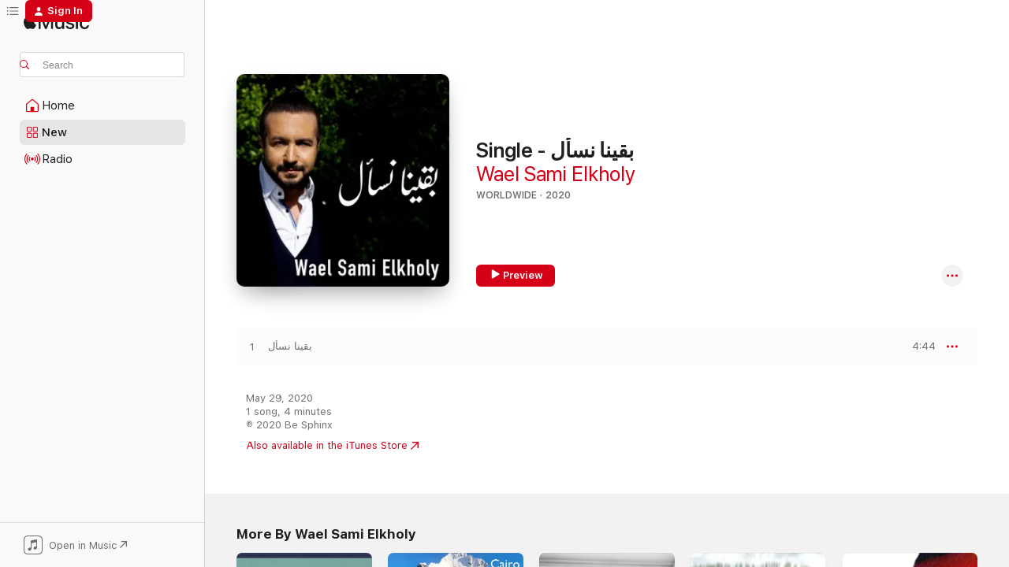

--- FILE ---
content_type: text/html
request_url: https://music.apple.com/us/album/%D8%A8%D9%82%D9%8A%D9%86%D8%A7-%D9%86%D8%B3%D8%A3%D9%84-single/1565519193?uo=4
body_size: 17815
content:
<!DOCTYPE html>
<html dir="ltr" lang="en-US">
    <head>
        <!-- prettier-ignore -->
        <meta charset="utf-8">
        <!-- prettier-ignore -->
        <meta http-equiv="X-UA-Compatible" content="IE=edge">
        <!-- prettier-ignore -->
        <meta
            name="viewport"
            content="width=device-width,initial-scale=1,interactive-widget=resizes-content"
        >
        <!-- prettier-ignore -->
        <meta name="applicable-device" content="pc,mobile">
        <!-- prettier-ignore -->
        <meta name="referrer" content="strict-origin">
        <!-- prettier-ignore -->
        <link
            rel="apple-touch-icon"
            sizes="180x180"
            href="/assets/favicon/favicon-180.png"
        >
        <!-- prettier-ignore -->
        <link
            rel="icon"
            type="image/png"
            sizes="32x32"
            href="/assets/favicon/favicon-32.png"
        >
        <!-- prettier-ignore -->
        <link
            rel="icon"
            type="image/png"
            sizes="16x16"
            href="/assets/favicon/favicon-16.png"
        >
        <!-- prettier-ignore -->
        <link
            rel="mask-icon"
            href="/assets/favicon/favicon.svg"
            color="#fa233b"
        >
        <!-- prettier-ignore -->
        <link rel="manifest" href="/manifest.json">

        <title>‎بقينا نسأل - Single - Album by Wael Sami Elkholy - Apple Music</title><!-- HEAD_svelte-1cypuwr_START --><link rel="preconnect" href="//www.apple.com/wss/fonts" crossorigin="anonymous"><link rel="stylesheet" href="//www.apple.com/wss/fonts?families=SF+Pro,v4%7CSF+Pro+Icons,v1&amp;display=swap" type="text/css" referrerpolicy="strict-origin-when-cross-origin"><!-- HEAD_svelte-1cypuwr_END --><!-- HEAD_svelte-eg3hvx_START -->    <meta name="description" content="Listen to بقينا نسأل - Single by Wael Sami Elkholy on Apple Music. 2020. 1 Song. Duration: 4 minutes."> <meta name="keywords" content="listen, بقينا نسأل - Single, Wael Sami Elkholy, music, singles, songs, Worldwide, streaming music, apple music"> <link rel="canonical" href="https://music.apple.com/us/album/%D8%A8%D9%82%D9%8A%D9%86%D8%A7-%D9%86%D8%B3%D8%A3%D9%84-single/1565519193">   <link rel="alternate" type="application/json+oembed" href="https://music.apple.com/api/oembed?url=https%3A%2F%2Fmusic.apple.com%2Fus%2Falbum%2F%25D8%25A8%25D9%2582%25D9%258A%25D9%2586%25D8%25A7-%25D9%2586%25D8%25B3%25D8%25A3%25D9%2584-single%2F1565519193" title="بقينا نسأل - Single by Wael Sami Elkholy on Apple Music">  <meta name="al:ios:app_store_id" content="1108187390"> <meta name="al:ios:app_name" content="Apple Music"> <meta name="apple:content_id" content="1565519193"> <meta name="apple:title" content="بقينا نسأل - Single"> <meta name="apple:description" content="Listen to بقينا نسأل - Single by Wael Sami Elkholy on Apple Music. 2020. 1 Song. Duration: 4 minutes.">   <meta property="og:title" content="بقينا نسأل - Single by Wael Sami Elkholy on Apple Music"> <meta property="og:description" content="Album · 2020 · 1 Song"> <meta property="og:site_name" content="Apple Music - Web Player"> <meta property="og:url" content="https://music.apple.com/us/album/%D8%A8%D9%82%D9%8A%D9%86%D8%A7-%D9%86%D8%B3%D8%A3%D9%84-single/1565519193"> <meta property="og:image" content="https://is1-ssl.mzstatic.com/image/thumb/Music125/v4/07/b2/4b/07b24bee-3d02-c689-dd24-1f69eb909690/cover.jpg/1200x630bf-60.jpg"> <meta property="og:image:secure_url" content="https://is1-ssl.mzstatic.com/image/thumb/Music125/v4/07/b2/4b/07b24bee-3d02-c689-dd24-1f69eb909690/cover.jpg/1200x630bf-60.jpg"> <meta property="og:image:alt" content="بقينا نسأل - Single by Wael Sami Elkholy on Apple Music"> <meta property="og:image:width" content="1200"> <meta property="og:image:height" content="630"> <meta property="og:image:type" content="image/jpg"> <meta property="og:type" content="music.album"> <meta property="og:locale" content="en_US">  <meta property="music:song_count" content="1"> <meta property="music:song" content="https://music.apple.com/us/song/%D8%A8%D9%82%D9%8A%D9%86%D8%A7-%D9%86%D8%B3%D8%A3%D9%84/1565519406"> <meta property="music:song:preview_url:secure_url" content="https://music.apple.com/us/song/%D8%A8%D9%82%D9%8A%D9%86%D8%A7-%D9%86%D8%B3%D8%A3%D9%84/1565519406"> <meta property="music:song:disc" content="1"> <meta property="music:song:duration" content="PT4M44S"> <meta property="music:song:track" content="1">   <meta property="music:musician" content="https://music.apple.com/us/artist/wael-sami-elkholy/1483340383"> <meta property="music:release_date" content="2020-05-29T00:00:00.000Z">   <meta name="twitter:title" content="بقينا نسأل - Single by Wael Sami Elkholy on Apple Music"> <meta name="twitter:description" content="Album · 2020 · 1 Song"> <meta name="twitter:site" content="@AppleMusic"> <meta name="twitter:image" content="https://is1-ssl.mzstatic.com/image/thumb/Music125/v4/07/b2/4b/07b24bee-3d02-c689-dd24-1f69eb909690/cover.jpg/600x600bf-60.jpg"> <meta name="twitter:image:alt" content="بقينا نسأل - Single by Wael Sami Elkholy on Apple Music"> <meta name="twitter:card" content="summary">       <!-- HTML_TAG_START -->
                <script id=schema:music-album type="application/ld+json">
                    {"@context":"http://schema.org","@type":"MusicAlbum","name":"بقينا نسأل - Single","description":"Listen to بقينا نسأل - Single by Wael Sami Elkholy on Apple Music. 2020. 1 Song. Duration: 4 minutes.","citation":[],"tracks":[{"@type":"MusicRecording","name":"بقينا نسأل","duration":"PT4M44S","url":"https://music.apple.com/us/song/%D8%A8%D9%82%D9%8A%D9%86%D8%A7-%D9%86%D8%B3%D8%A3%D9%84/1565519406","offers":{"@type":"Offer","category":"free","price":0},"audio":{"@type":"AudioObject","potentialAction":{"@type":"ListenAction","expectsAcceptanceOf":{"@type":"Offer","category":"free"},"target":{"@type":"EntryPoint","actionPlatform":"https://music.apple.com/us/song/%D8%A8%D9%82%D9%8A%D9%86%D8%A7-%D9%86%D8%B3%D8%A3%D9%84/1565519406"}},"name":"بقينا نسأل","contentUrl":"https://audio-ssl.itunes.apple.com/itunes-assets/AudioPreview125/v4/10/96/b1/1096b1d1-7157-7abb-786d-d9108f67460e/mzaf_10110251600893633611.plus.aac.ep.m4a","duration":"PT4M44S","uploadDate":"2020-05-29","thumbnailUrl":"https://is1-ssl.mzstatic.com/image/thumb/Music125/v4/07/b2/4b/07b24bee-3d02-c689-dd24-1f69eb909690/cover.jpg/1200x630bb.jpg"}}],"workExample":[{"@type":"MusicAlbum","image":"https://is1-ssl.mzstatic.com/image/thumb/Music116/v4/b3/90/92/b3909243-f3b1-7031-6f25-119fffc73474/cover.jpg/1200x630bb.jpg","url":"https://music.apple.com/us/album/wurzeln/1697349727","name":"Wurzeln"},{"@type":"MusicAlbum","image":"https://is1-ssl.mzstatic.com/image/thumb/Music115/v4/72/47/9c/72479c36-4aaf-8a96-1102-8b65057cfd46/cover.jpg/1200x630bb.jpg","url":"https://music.apple.com/us/album/cairo-remix-single/1565518772","name":"Cairo (Remix) - Single"},{"@type":"MusicAlbum","image":"https://is1-ssl.mzstatic.com/image/thumb/Music221/v4/a5/90/2b/a5902b5f-971e-69bb-00d8-758a9dddbfb4/cover_4062851478106.jpg/1200x630bb.jpg","url":"https://music.apple.com/us/album/sibo-single/1735557274","name":"Sibo - Single"},{"@type":"MusicAlbum","image":"https://is1-ssl.mzstatic.com/image/thumb/Music124/v4/e0/91/ea/e091ea39-679c-984a-c418-ed3f9a782a93/cover.jpg/1200x630bb.jpg","url":"https://music.apple.com/us/album/ferne-g%C3%A4rten-single/1543723028","name":"Ferne Gärten - Single"},{"@type":"MusicAlbum","image":"https://is1-ssl.mzstatic.com/image/thumb/Music116/v4/bb/94/97/bb949779-681b-c362-120a-592c9765f1fa/cover.jpg/1200x630bb.jpg","url":"https://music.apple.com/us/album/%D9%8A%D8%A7-%D9%88%D8%A7%D8%AF-%D9%8A%D8%A7-%D8%B7%D9%8A%D8%A8-single/1701132195","name":"يا واد يا طيب - Single"},{"@type":"MusicAlbum","image":"https://is1-ssl.mzstatic.com/image/thumb/Music116/v4/ec/ef/20/ecef2062-4701-69e3-9f34-0adb6e7722f7/cover.jpg/1200x630bb.jpg","url":"https://music.apple.com/us/album/belonging/1675483614","name":"Belonging"},{"@type":"MusicAlbum","image":"https://is1-ssl.mzstatic.com/image/thumb/Music126/v4/63/21/38/632138e6-5c46-83d3-4031-90a4d0637f2f/cover.jpg/1200x630bb.jpg","url":"https://music.apple.com/us/album/i-am-the-one-single/1673722242","name":"I Am the One - Single"},{"@type":"MusicAlbum","image":"https://is1-ssl.mzstatic.com/image/thumb/Music116/v4/d1/35/76/d13576aa-4075-d5d3-bd3a-93e5a83548fc/cover.jpg/1200x630bb.jpg","url":"https://music.apple.com/us/album/%D9%81%D9%8A-%D8%AD%D8%A8-%D8%A8%D8%A7%D8%A8%D8%A7-single/1689602769","name":"في حب بابا - Single"},{"@type":"MusicAlbum","image":"https://is1-ssl.mzstatic.com/image/thumb/Music114/v4/18/ed/ef/18edeffb-43f1-2e14-41c9-b3f7538f47a1/cover.jpg/1200x630bb.jpg","url":"https://music.apple.com/us/album/%D9%81%D8%B1%D8%A7%D8%B4%D8%A9-single/1543718349","name":"فراشة - Single"},{"@type":"MusicAlbum","image":"https://is1-ssl.mzstatic.com/image/thumb/Music221/v4/75/9c/19/759c1913-4b8b-b987-dbe4-0939ca38ddeb/cover.jpg/1200x630bb.jpg","url":"https://music.apple.com/us/album/%D9%85%D8%B5%D8%B1-%D9%88-%D8%A7%D9%84%D9%85%D8%B5%D8%B1%D9%8A%D9%8A%D9%86-single/1846843844","name":"Masr Wel Masreyeen - Single"},{"@type":"MusicAlbum","image":"https://is1-ssl.mzstatic.com/image/thumb/Music126/v4/78/91/62/789162a4-cae3-9b98-3fbe-9fbce6b922d3/cover.jpg/1200x630bb.jpg","url":"https://music.apple.com/us/album/%D9%87%D9%86%D8%A7%D9%83-single/1722129430","name":"هناك - Single"},{"@type":"MusicAlbum","image":"https://is1-ssl.mzstatic.com/image/thumb/Music113/v4/55/2d/45/552d45f2-7571-1d68-75a1-7de4b84915b8/cover.jpg/1200x630bb.jpg","url":"https://music.apple.com/us/album/belonging-single/1666276601","name":"BeLonging - Single"},{"@type":"MusicAlbum","image":"https://is1-ssl.mzstatic.com/image/thumb/Music211/v4/ee/6d/5a/ee6d5a48-2a05-d9ce-93d3-3e0eab52e9fa/cover.jpg/1200x630bb.jpg","url":"https://music.apple.com/us/album/al-azal-original-score/1843408817","name":"Al Azal (Original Score)"},{"@type":"MusicAlbum","image":"https://is1-ssl.mzstatic.com/image/thumb/Music221/v4/68/fd/c3/68fdc312-f500-24e2-e233-942898802f56/cover.jpg/1200x630bb.jpg","url":"https://music.apple.com/us/album/yalla-dabka/1818836865","name":"Yalla Dabka"},{"@type":"MusicAlbum","image":"https://is1-ssl.mzstatic.com/image/thumb/Music125/v4/65/e1/17/65e117ff-ec14-f0b1-f3c8-4b40b50be5e5/cover.jpg/1200x630bb.jpg","url":"https://music.apple.com/us/album/signs-ii-single/1585973630","name":"Signs II - Single"},{"@type":"MusicRecording","name":"بقينا نسأل","duration":"PT4M44S","url":"https://music.apple.com/us/song/%D8%A8%D9%82%D9%8A%D9%86%D8%A7-%D9%86%D8%B3%D8%A3%D9%84/1565519406","offers":{"@type":"Offer","category":"free","price":0},"audio":{"@type":"AudioObject","potentialAction":{"@type":"ListenAction","expectsAcceptanceOf":{"@type":"Offer","category":"free"},"target":{"@type":"EntryPoint","actionPlatform":"https://music.apple.com/us/song/%D8%A8%D9%82%D9%8A%D9%86%D8%A7-%D9%86%D8%B3%D8%A3%D9%84/1565519406"}},"name":"بقينا نسأل","contentUrl":"https://audio-ssl.itunes.apple.com/itunes-assets/AudioPreview125/v4/10/96/b1/1096b1d1-7157-7abb-786d-d9108f67460e/mzaf_10110251600893633611.plus.aac.ep.m4a","duration":"PT4M44S","uploadDate":"2020-05-29","thumbnailUrl":"https://is1-ssl.mzstatic.com/image/thumb/Music125/v4/07/b2/4b/07b24bee-3d02-c689-dd24-1f69eb909690/cover.jpg/1200x630bb.jpg"}}],"url":"https://music.apple.com/us/album/%D8%A8%D9%82%D9%8A%D9%86%D8%A7-%D9%86%D8%B3%D8%A3%D9%84-single/1565519193","image":"https://is1-ssl.mzstatic.com/image/thumb/Music125/v4/07/b2/4b/07b24bee-3d02-c689-dd24-1f69eb909690/cover.jpg/1200x630bb.jpg","potentialAction":{"@type":"ListenAction","expectsAcceptanceOf":{"@type":"Offer","category":"free"},"target":{"@type":"EntryPoint","actionPlatform":"https://music.apple.com/us/album/%D8%A8%D9%82%D9%8A%D9%86%D8%A7-%D9%86%D8%B3%D8%A3%D9%84-single/1565519193"}},"genre":["Worldwide","Music"],"datePublished":"2020-05-29","byArtist":[{"@type":"MusicGroup","url":"https://music.apple.com/us/artist/wael-sami-elkholy/1483340383","name":"Wael Sami Elkholy"}]}
                </script>
                <!-- HTML_TAG_END -->    <!-- HEAD_svelte-eg3hvx_END -->
      <script type="module" crossorigin src="/assets/index~8a6f659a1b.js"></script>
      <link rel="stylesheet" href="/assets/index~99bed3cf08.css">
      <script type="module">import.meta.url;import("_").catch(()=>1);async function* g(){};window.__vite_is_modern_browser=true;</script>
      <script type="module">!function(){if(window.__vite_is_modern_browser)return;console.warn("vite: loading legacy chunks, syntax error above and the same error below should be ignored");var e=document.getElementById("vite-legacy-polyfill"),n=document.createElement("script");n.src=e.src,n.onload=function(){System.import(document.getElementById('vite-legacy-entry').getAttribute('data-src'))},document.body.appendChild(n)}();</script>
    </head>
    <body>
        <script src="/assets/focus-visible/focus-visible.min.js"></script>
        
        <script
            async
            src="/includes/js-cdn/musickit/v3/amp/musickit.js"
        ></script>
        <script
            type="module"
            async
            src="/includes/js-cdn/musickit/v3/components/musickit-components/musickit-components.esm.js"
        ></script>
        <script
            nomodule
            async
            src="/includes/js-cdn/musickit/v3/components/musickit-components/musickit-components.js"
        ></script>
        <svg style="display: none" xmlns="http://www.w3.org/2000/svg">
            <symbol id="play-circle-fill" viewBox="0 0 60 60">
                <path
                    class="icon-circle-fill__circle"
                    fill="var(--iconCircleFillBG, transparent)"
                    d="M30 60c16.411 0 30-13.617 30-30C60 13.588 46.382 0 29.971 0 13.588 0 .001 13.588.001 30c0 16.383 13.617 30 30 30Z"
                />
                <path
                    fill="var(--iconFillArrow, var(--keyColor, black))"
                    d="M24.411 41.853c-1.41.853-3.028.177-3.028-1.294V19.47c0-1.44 1.735-2.058 3.028-1.294l17.265 10.235a1.89 1.89 0 0 1 0 3.265L24.411 41.853Z"
                />
            </symbol>
        </svg>
        <div class="body-container">
              <div class="app-container svelte-t3vj1e" data-testid="app-container">   <div class="header svelte-rjjbqs" data-testid="header"><nav data-testid="navigation" class="navigation svelte-13li0vp"><div class="navigation__header svelte-13li0vp"><div data-testid="logo" class="logo svelte-1o7dz8w"> <a aria-label="Apple Music" role="img" href="https://music.apple.com/us/home" class="svelte-1o7dz8w"><svg height="20" viewBox="0 0 83 20" width="83" xmlns="http://www.w3.org/2000/svg" class="logo" aria-hidden="true"><path d="M34.752 19.746V6.243h-.088l-5.433 13.503h-2.074L21.711 6.243h-.087v13.503h-2.548V1.399h3.235l5.833 14.621h.1l5.82-14.62h3.248v18.347h-2.56zm16.649 0h-2.586v-2.263h-.062c-.725 1.602-2.061 2.504-4.072 2.504-2.86 0-4.61-1.894-4.61-4.958V6.37h2.698v8.125c0 2.034.95 3.127 2.81 3.127 1.95 0 3.124-1.373 3.124-3.458V6.37H51.4v13.376zm7.394-13.618c3.06 0 5.046 1.73 5.134 4.196h-2.536c-.15-1.296-1.087-2.11-2.598-2.11-1.462 0-2.436.724-2.436 1.793 0 .839.6 1.41 2.023 1.741l2.136.496c2.686.636 3.71 1.704 3.71 3.636 0 2.442-2.236 4.12-5.333 4.12-3.285 0-5.26-1.64-5.509-4.183h2.673c.25 1.398 1.187 2.085 2.836 2.085 1.623 0 2.623-.687 2.623-1.78 0-.865-.487-1.373-1.924-1.704l-2.136-.508c-2.498-.585-3.735-1.806-3.735-3.75 0-2.391 2.049-4.032 5.072-4.032zM66.1 2.836c0-.878.7-1.577 1.561-1.577.862 0 1.55.7 1.55 1.577 0 .864-.688 1.576-1.55 1.576a1.573 1.573 0 0 1-1.56-1.576zm.212 3.534h2.698v13.376h-2.698zm14.089 4.603c-.275-1.424-1.324-2.556-3.085-2.556-2.086 0-3.46 1.767-3.46 4.64 0 2.938 1.386 4.642 3.485 4.642 1.66 0 2.748-.928 3.06-2.48H83C82.713 18.067 80.477 20 77.317 20c-3.76 0-6.208-2.62-6.208-6.942 0-4.247 2.448-6.93 6.183-6.93 3.385 0 5.446 2.213 5.683 4.845h-2.573zM10.824 3.189c-.698.834-1.805 1.496-2.913 1.398-.145-1.128.41-2.33 1.036-3.065C9.644.662 10.848.05 11.835 0c.121 1.178-.336 2.33-1.01 3.19zm.999 1.619c.624.049 2.425.244 3.578 1.98-.096.074-2.137 1.272-2.113 3.79.024 3.01 2.593 4.012 2.617 4.037-.024.074-.407 1.419-1.344 2.812-.817 1.224-1.657 2.422-3.002 2.447-1.297.024-1.73-.783-3.218-.783-1.489 0-1.97.758-3.194.807-1.297.048-2.28-1.297-3.097-2.52C.368 14.908-.904 10.408.825 7.375c.84-1.516 2.377-2.47 4.034-2.495 1.273-.023 2.45.857 3.218.857.769 0 2.137-1.027 3.746-.93z"></path></svg></a>   </div> <div class="search-input-wrapper svelte-nrtdem" data-testid="search-input"><div data-testid="amp-search-input" aria-controls="search-suggestions" aria-expanded="false" aria-haspopup="listbox" aria-owns="search-suggestions" class="search-input-container svelte-rg26q6" tabindex="-1" role=""><div class="flex-container svelte-rg26q6"><form id="search-input-form" class="svelte-rg26q6"><svg height="16" width="16" viewBox="0 0 16 16" class="search-svg" aria-hidden="true"><path d="M11.87 10.835c.018.015.035.03.051.047l3.864 3.863a.735.735 0 1 1-1.04 1.04l-3.863-3.864a.744.744 0 0 1-.047-.051 6.667 6.667 0 1 1 1.035-1.035zM6.667 12a5.333 5.333 0 1 0 0-10.667 5.333 5.333 0 0 0 0 10.667z"></path></svg> <input aria-autocomplete="list" aria-multiline="false" aria-controls="search-suggestions" aria-label="Search" placeholder="Search" spellcheck="false" autocomplete="off" autocorrect="off" autocapitalize="off" type="text" inputmode="search" class="search-input__text-field svelte-rg26q6" data-testid="search-input__text-field"></form> </div> <div data-testid="search-scope-bar"></div>   </div> </div></div> <div data-testid="navigation-content" class="navigation__content svelte-13li0vp" id="navigation" aria-hidden="false"><div class="navigation__scrollable-container svelte-13li0vp"><div data-testid="navigation-items-primary" class="navigation-items navigation-items--primary svelte-ng61m8"> <ul class="navigation-items__list svelte-ng61m8">  <li class="navigation-item navigation-item__home svelte-1a5yt87" aria-selected="false" data-testid="navigation-item"> <a href="https://music.apple.com/us/home" class="navigation-item__link svelte-1a5yt87" role="button" data-testid="home" aria-pressed="false"><div class="navigation-item__content svelte-zhx7t9"> <span class="navigation-item__icon svelte-zhx7t9"> <svg width="24" height="24" viewBox="0 0 24 24" xmlns="http://www.w3.org/2000/svg" aria-hidden="true"><path d="M5.93 20.16a1.94 1.94 0 0 1-1.43-.502c-.334-.335-.502-.794-.502-1.393v-7.142c0-.362.062-.688.177-.953.123-.264.326-.529.6-.75l6.145-5.157c.176-.141.344-.247.52-.318.176-.07.362-.105.564-.105.194 0 .388.035.565.105.176.07.352.177.52.318l6.146 5.158c.273.23.467.476.59.75.124.264.177.59.177.96v7.134c0 .59-.159 1.058-.503 1.393-.335.335-.811.503-1.428.503H5.929Zm12.14-1.172c.221 0 .406-.07.547-.212a.688.688 0 0 0 .22-.511v-7.142c0-.177-.026-.344-.087-.459a.97.97 0 0 0-.265-.353l-6.154-5.149a.756.756 0 0 0-.177-.115.37.37 0 0 0-.15-.035.37.37 0 0 0-.158.035l-.177.115-6.145 5.15a.982.982 0 0 0-.274.352 1.13 1.13 0 0 0-.088.468v7.133c0 .203.08.379.23.511a.744.744 0 0 0 .546.212h12.133Zm-8.323-4.7c0-.176.062-.326.177-.432a.6.6 0 0 1 .423-.159h3.315c.176 0 .326.053.432.16s.159.255.159.431v4.973H9.756v-4.973Z"></path></svg> </span> <span class="navigation-item__label svelte-zhx7t9"> Home </span> </div></a>  </li>  <li class="navigation-item navigation-item__new svelte-1a5yt87" aria-selected="false" data-testid="navigation-item"> <a href="https://music.apple.com/us/new" class="navigation-item__link svelte-1a5yt87" role="button" data-testid="new" aria-pressed="false"><div class="navigation-item__content svelte-zhx7t9"> <span class="navigation-item__icon svelte-zhx7t9"> <svg height="24" viewBox="0 0 24 24" width="24" aria-hidden="true"><path d="M9.92 11.354c.966 0 1.453-.487 1.453-1.49v-3.4c0-1.004-.487-1.483-1.453-1.483H6.452C5.487 4.981 5 5.46 5 6.464v3.4c0 1.003.487 1.49 1.452 1.49zm7.628 0c.965 0 1.452-.487 1.452-1.49v-3.4c0-1.004-.487-1.483-1.452-1.483h-3.46c-.974 0-1.46.479-1.46 1.483v3.4c0 1.003.486 1.49 1.46 1.49zm-7.65-1.073h-3.43c-.266 0-.396-.137-.396-.418v-3.4c0-.273.13-.41.396-.41h3.43c.265 0 .402.137.402.41v3.4c0 .281-.137.418-.403.418zm7.634 0h-3.43c-.273 0-.402-.137-.402-.418v-3.4c0-.273.129-.41.403-.41h3.43c.265 0 .395.137.395.41v3.4c0 .281-.13.418-.396.418zm-7.612 8.7c.966 0 1.453-.48 1.453-1.483v-3.407c0-.996-.487-1.483-1.453-1.483H6.452c-.965 0-1.452.487-1.452 1.483v3.407c0 1.004.487 1.483 1.452 1.483zm7.628 0c.965 0 1.452-.48 1.452-1.483v-3.407c0-.996-.487-1.483-1.452-1.483h-3.46c-.974 0-1.46.487-1.46 1.483v3.407c0 1.004.486 1.483 1.46 1.483zm-7.65-1.072h-3.43c-.266 0-.396-.137-.396-.41v-3.4c0-.282.13-.418.396-.418h3.43c.265 0 .402.136.402.418v3.4c0 .273-.137.41-.403.41zm7.634 0h-3.43c-.273 0-.402-.137-.402-.41v-3.4c0-.282.129-.418.403-.418h3.43c.265 0 .395.136.395.418v3.4c0 .273-.13.41-.396.41z" fill-opacity=".95"></path></svg> </span> <span class="navigation-item__label svelte-zhx7t9"> New </span> </div></a>  </li>  <li class="navigation-item navigation-item__radio svelte-1a5yt87" aria-selected="false" data-testid="navigation-item"> <a href="https://music.apple.com/us/radio" class="navigation-item__link svelte-1a5yt87" role="button" data-testid="radio" aria-pressed="false"><div class="navigation-item__content svelte-zhx7t9"> <span class="navigation-item__icon svelte-zhx7t9"> <svg width="24" height="24" viewBox="0 0 24 24" xmlns="http://www.w3.org/2000/svg" aria-hidden="true"><path d="M19.359 18.57C21.033 16.818 22 14.461 22 11.89s-.967-4.93-2.641-6.68c-.276-.292-.653-.26-.868-.023-.222.246-.176.591.085.868 1.466 1.535 2.272 3.593 2.272 5.835 0 2.241-.806 4.3-2.272 5.835-.261.268-.307.621-.085.86.215.245.592.276.868-.016zm-13.85.014c.222-.238.176-.59-.085-.86-1.474-1.535-2.272-3.593-2.272-5.834 0-2.242.798-4.3 2.272-5.835.261-.277.307-.622.085-.868-.215-.238-.592-.269-.868.023C2.967 6.96 2 9.318 2 11.89s.967 4.929 2.641 6.68c.276.29.653.26.868.014zm1.957-1.873c.223-.253.162-.583-.1-.867-.951-1.068-1.473-2.45-1.473-3.954 0-1.505.522-2.887 1.474-3.954.26-.284.322-.614.1-.876-.23-.26-.622-.26-.891.039-1.175 1.274-1.827 2.963-1.827 4.79 0 1.82.652 3.517 1.827 4.784.269.3.66.307.89.038zm9.958-.038c1.175-1.267 1.827-2.964 1.827-4.783 0-1.828-.652-3.517-1.827-4.791-.269-.3-.66-.3-.89-.039-.23.262-.162.592.092.876.96 1.067 1.481 2.449 1.481 3.954 0 1.504-.522 2.886-1.481 3.954-.254.284-.323.614-.092.867.23.269.621.261.89-.038zm-8.061-1.966c.23-.26.13-.568-.092-.883-.415-.522-.63-1.197-.63-1.934 0-.737.215-1.413.63-1.943.222-.307.322-.614.092-.875s-.653-.261-.906.054a4.385 4.385 0 0 0-.968 2.764 4.38 4.38 0 0 0 .968 2.756c.253.322.675.322.906.061zm6.18-.061a4.38 4.38 0 0 0 .968-2.756 4.385 4.385 0 0 0-.968-2.764c-.253-.315-.675-.315-.906-.054-.23.261-.138.568.092.875.415.53.63 1.206.63 1.943 0 .737-.215 1.412-.63 1.934-.23.315-.322.622-.092.883s.653.261.906-.061zm-3.547-.967c.96 0 1.789-.814 1.789-1.797s-.83-1.789-1.789-1.789c-.96 0-1.781.806-1.781 1.789 0 .983.821 1.797 1.781 1.797z"></path></svg> </span> <span class="navigation-item__label svelte-zhx7t9"> Radio </span> </div></a>  </li>  <li class="navigation-item navigation-item__search svelte-1a5yt87" aria-selected="false" data-testid="navigation-item"> <a href="https://music.apple.com/us/search" class="navigation-item__link svelte-1a5yt87" role="button" data-testid="search" aria-pressed="false"><div class="navigation-item__content svelte-zhx7t9"> <span class="navigation-item__icon svelte-zhx7t9"> <svg height="24" viewBox="0 0 24 24" width="24" aria-hidden="true"><path d="M17.979 18.553c.476 0 .813-.366.813-.835a.807.807 0 0 0-.235-.586l-3.45-3.457a5.61 5.61 0 0 0 1.158-3.413c0-3.098-2.535-5.633-5.633-5.633C7.542 4.63 5 7.156 5 10.262c0 3.098 2.534 5.632 5.632 5.632a5.614 5.614 0 0 0 3.274-1.055l3.472 3.472a.835.835 0 0 0 .6.242zm-7.347-3.875c-2.417 0-4.416-2-4.416-4.416 0-2.417 2-4.417 4.416-4.417 2.417 0 4.417 2 4.417 4.417s-2 4.416-4.417 4.416z" fill-opacity=".95"></path></svg> </span> <span class="navigation-item__label svelte-zhx7t9"> Search </span> </div></a>  </li></ul> </div>   </div> <div class="navigation__native-cta"><div slot="native-cta"><div data-testid="native-cta" class="native-cta svelte-6xh86f  native-cta--authenticated"><button class="native-cta__button svelte-6xh86f" data-testid="native-cta-button"><span class="native-cta__app-icon svelte-6xh86f"><svg width="24" height="24" xmlns="http://www.w3.org/2000/svg" xml:space="preserve" style="fill-rule:evenodd;clip-rule:evenodd;stroke-linejoin:round;stroke-miterlimit:2" viewBox="0 0 24 24" slot="app-icon" aria-hidden="true"><path d="M22.567 1.496C21.448.393 19.956.045 17.293.045H6.566c-2.508 0-4.028.376-5.12 1.465C.344 2.601 0 4.09 0 6.611v10.727c0 2.695.33 4.18 1.432 5.257 1.106 1.103 2.595 1.45 5.275 1.45h10.586c2.663 0 4.169-.347 5.274-1.45C23.656 21.504 24 20.033 24 17.338V6.752c0-2.694-.344-4.179-1.433-5.256Zm.411 4.9v11.299c0 1.898-.338 3.286-1.188 4.137-.851.864-2.256 1.191-4.141 1.191H6.35c-1.884 0-3.303-.341-4.154-1.191-.85-.851-1.174-2.239-1.174-4.137V6.54c0-2.014.324-3.445 1.16-4.295.851-.864 2.312-1.177 4.313-1.177h11.154c1.885 0 3.29.341 4.141 1.191.864.85 1.188 2.239 1.188 4.137Z" style="fill-rule:nonzero"></path><path d="M7.413 19.255c.987 0 2.48-.728 2.48-2.672v-6.385c0-.35.063-.428.378-.494l5.298-1.095c.351-.067.534.025.534.333l.035 4.286c0 .337-.182.586-.53.652l-1.014.228c-1.361.3-2.007.923-2.007 1.937 0 1.017.79 1.748 1.926 1.748.986 0 2.444-.679 2.444-2.64V5.654c0-.636-.279-.821-1.016-.66L9.646 6.298c-.448.091-.674.329-.674.699l.035 7.697c0 .336-.148.546-.446.613l-1.067.21c-1.329.266-1.986.93-1.986 1.993 0 1.017.786 1.745 1.905 1.745Z" style="fill-rule:nonzero"></path></svg></span> <span class="native-cta__label svelte-6xh86f">Open in Music</span> <span class="native-cta__arrow svelte-6xh86f"><svg height="16" width="16" viewBox="0 0 16 16" class="native-cta-action" aria-hidden="true"><path d="M1.559 16 13.795 3.764v8.962H16V0H3.274v2.205h8.962L0 14.441 1.559 16z"></path></svg></span></button> </div>  </div></div></div> </nav> </div>  <div class="player-bar player-bar__floating-player svelte-1rr9v04" data-testid="player-bar" aria-label="Music controls" aria-hidden="false">   </div>   <div id="scrollable-page" class="scrollable-page svelte-mt0bfj" data-main-content data-testid="main-section" aria-hidden="false"><main data-testid="main" class="svelte-bzjlhs"><div class="content-container svelte-bzjlhs" data-testid="content-container"><div class="search-input-wrapper svelte-nrtdem" data-testid="search-input"><div data-testid="amp-search-input" aria-controls="search-suggestions" aria-expanded="false" aria-haspopup="listbox" aria-owns="search-suggestions" class="search-input-container svelte-rg26q6" tabindex="-1" role=""><div class="flex-container svelte-rg26q6"><form id="search-input-form" class="svelte-rg26q6"><svg height="16" width="16" viewBox="0 0 16 16" class="search-svg" aria-hidden="true"><path d="M11.87 10.835c.018.015.035.03.051.047l3.864 3.863a.735.735 0 1 1-1.04 1.04l-3.863-3.864a.744.744 0 0 1-.047-.051 6.667 6.667 0 1 1 1.035-1.035zM6.667 12a5.333 5.333 0 1 0 0-10.667 5.333 5.333 0 0 0 0 10.667z"></path></svg> <input value="" aria-autocomplete="list" aria-multiline="false" aria-controls="search-suggestions" aria-label="Search" placeholder="Search" spellcheck="false" autocomplete="off" autocorrect="off" autocapitalize="off" type="text" inputmode="search" class="search-input__text-field svelte-rg26q6" data-testid="search-input__text-field"></form> </div> <div data-testid="search-scope-bar"> </div>   </div> </div>      <div class="section svelte-wa5vzl" data-testid="section-container" aria-label="Featured"> <div class="section-content svelte-wa5vzl" data-testid="section-content">  <div class="container-detail-header svelte-1uuona0 container-detail-header--no-description" data-testid="container-detail-header"><div slot="artwork"><div class="artwork__radiosity svelte-1agpw2h"> <div data-testid="artwork-component" class="artwork-component artwork-component--aspect-ratio artwork-component--orientation-square svelte-uduhys        artwork-component--has-borders" style="
            --artwork-bg-color: #121b05;
            --aspect-ratio: 1;
            --placeholder-bg-color: #121b05;
       ">   <picture class="svelte-uduhys"><source sizes=" (max-width:1319px) 296px,(min-width:1320px) and (max-width:1679px) 316px,316px" srcset="https://is1-ssl.mzstatic.com/image/thumb/Music125/v4/07/b2/4b/07b24bee-3d02-c689-dd24-1f69eb909690/cover.jpg/296x296bb.webp 296w,https://is1-ssl.mzstatic.com/image/thumb/Music125/v4/07/b2/4b/07b24bee-3d02-c689-dd24-1f69eb909690/cover.jpg/316x316bb.webp 316w,https://is1-ssl.mzstatic.com/image/thumb/Music125/v4/07/b2/4b/07b24bee-3d02-c689-dd24-1f69eb909690/cover.jpg/592x592bb.webp 592w,https://is1-ssl.mzstatic.com/image/thumb/Music125/v4/07/b2/4b/07b24bee-3d02-c689-dd24-1f69eb909690/cover.jpg/632x632bb.webp 632w" type="image/webp"> <source sizes=" (max-width:1319px) 296px,(min-width:1320px) and (max-width:1679px) 316px,316px" srcset="https://is1-ssl.mzstatic.com/image/thumb/Music125/v4/07/b2/4b/07b24bee-3d02-c689-dd24-1f69eb909690/cover.jpg/296x296bb-60.jpg 296w,https://is1-ssl.mzstatic.com/image/thumb/Music125/v4/07/b2/4b/07b24bee-3d02-c689-dd24-1f69eb909690/cover.jpg/316x316bb-60.jpg 316w,https://is1-ssl.mzstatic.com/image/thumb/Music125/v4/07/b2/4b/07b24bee-3d02-c689-dd24-1f69eb909690/cover.jpg/592x592bb-60.jpg 592w,https://is1-ssl.mzstatic.com/image/thumb/Music125/v4/07/b2/4b/07b24bee-3d02-c689-dd24-1f69eb909690/cover.jpg/632x632bb-60.jpg 632w" type="image/jpeg"> <img alt="" class="artwork-component__contents artwork-component__image svelte-uduhys" loading="lazy" src="/assets/artwork/1x1.gif" role="presentation" decoding="async" width="316" height="316" fetchpriority="auto" style="opacity: 1;"></picture> </div></div> <div data-testid="artwork-component" class="artwork-component artwork-component--aspect-ratio artwork-component--orientation-square svelte-uduhys        artwork-component--has-borders" style="
            --artwork-bg-color: #121b05;
            --aspect-ratio: 1;
            --placeholder-bg-color: #121b05;
       ">   <picture class="svelte-uduhys"><source sizes=" (max-width:1319px) 296px,(min-width:1320px) and (max-width:1679px) 316px,316px" srcset="https://is1-ssl.mzstatic.com/image/thumb/Music125/v4/07/b2/4b/07b24bee-3d02-c689-dd24-1f69eb909690/cover.jpg/296x296bb.webp 296w,https://is1-ssl.mzstatic.com/image/thumb/Music125/v4/07/b2/4b/07b24bee-3d02-c689-dd24-1f69eb909690/cover.jpg/316x316bb.webp 316w,https://is1-ssl.mzstatic.com/image/thumb/Music125/v4/07/b2/4b/07b24bee-3d02-c689-dd24-1f69eb909690/cover.jpg/592x592bb.webp 592w,https://is1-ssl.mzstatic.com/image/thumb/Music125/v4/07/b2/4b/07b24bee-3d02-c689-dd24-1f69eb909690/cover.jpg/632x632bb.webp 632w" type="image/webp"> <source sizes=" (max-width:1319px) 296px,(min-width:1320px) and (max-width:1679px) 316px,316px" srcset="https://is1-ssl.mzstatic.com/image/thumb/Music125/v4/07/b2/4b/07b24bee-3d02-c689-dd24-1f69eb909690/cover.jpg/296x296bb-60.jpg 296w,https://is1-ssl.mzstatic.com/image/thumb/Music125/v4/07/b2/4b/07b24bee-3d02-c689-dd24-1f69eb909690/cover.jpg/316x316bb-60.jpg 316w,https://is1-ssl.mzstatic.com/image/thumb/Music125/v4/07/b2/4b/07b24bee-3d02-c689-dd24-1f69eb909690/cover.jpg/592x592bb-60.jpg 592w,https://is1-ssl.mzstatic.com/image/thumb/Music125/v4/07/b2/4b/07b24bee-3d02-c689-dd24-1f69eb909690/cover.jpg/632x632bb-60.jpg 632w" type="image/jpeg"> <img alt="بقينا نسأل - Single" class="artwork-component__contents artwork-component__image svelte-uduhys" loading="lazy" src="/assets/artwork/1x1.gif" role="presentation" decoding="async" width="316" height="316" fetchpriority="auto" style="opacity: 1;"></picture> </div></div> <div class="headings svelte-1uuona0"> <h1 class="headings__title svelte-1uuona0" data-testid="non-editable-product-title"><span dir="auto">بقينا نسأل - Single</span> <span class="headings__badges svelte-1uuona0">   </span></h1> <div class="headings__subtitles svelte-1uuona0" data-testid="product-subtitles"> <a data-testid="click-action" class="click-action svelte-c0t0j2" href="https://music.apple.com/us/artist/wael-sami-elkholy/1483340383">Wael Sami Elkholy</a> </div> <div class="headings__tertiary-titles"> </div> <div class="headings__metadata-bottom svelte-1uuona0">WORLDWIDE · 2020 </div></div>  <div class="primary-actions svelte-1uuona0"><div class="primary-actions__button primary-actions__button--play svelte-1uuona0"><div data-testid="button-action" class="button svelte-rka6wn primary"><button data-testid="click-action" class="click-action svelte-c0t0j2" aria-label="" ><span class="icon svelte-rka6wn" data-testid="play-icon"><svg height="16" viewBox="0 0 16 16" width="16"><path d="m4.4 15.14 10.386-6.096c.842-.459.794-1.64 0-2.097L4.401.85c-.87-.53-2-.12-2 .82v12.625c0 .966 1.06 1.4 2 .844z"></path></svg></span>  Preview</button> </div> </div> <div class="primary-actions__button primary-actions__button--shuffle svelte-1uuona0"> </div></div> <div class="secondary-actions svelte-1uuona0"><div class="secondary-actions svelte-1agpw2h" slot="secondary-actions">  <div class="cloud-buttons svelte-u0auos" data-testid="cloud-buttons">  <amp-contextual-menu-button config="[object Object]" class="svelte-1sn4kz"> <span aria-label="MORE" class="more-button svelte-1sn4kz more-button--platter" data-testid="more-button" slot="trigger-content"><svg width="28" height="28" viewBox="0 0 28 28" class="glyph" xmlns="http://www.w3.org/2000/svg"><circle fill="var(--iconCircleFill, transparent)" cx="14" cy="14" r="14"></circle><path fill="var(--iconEllipsisFill, white)" d="M10.105 14c0-.87-.687-1.55-1.564-1.55-.862 0-1.557.695-1.557 1.55 0 .848.695 1.55 1.557 1.55.855 0 1.564-.702 1.564-1.55zm5.437 0c0-.87-.68-1.55-1.542-1.55A1.55 1.55 0 0012.45 14c0 .848.695 1.55 1.55 1.55.848 0 1.542-.702 1.542-1.55zm5.474 0c0-.87-.687-1.55-1.557-1.55-.87 0-1.564.695-1.564 1.55 0 .848.694 1.55 1.564 1.55.848 0 1.557-.702 1.557-1.55z"></path></svg></span> </amp-contextual-menu-button></div></div></div></div> </div>   </div><div class="section svelte-wa5vzl" data-testid="section-container"> <div class="section-content svelte-wa5vzl" data-testid="section-content">  <div class="placeholder-table svelte-wa5vzl"> <div><div class="placeholder-row svelte-wa5vzl placeholder-row--even placeholder-row--album"></div></div></div> </div>   </div><div class="section svelte-wa5vzl" data-testid="section-container"> <div class="section-content svelte-wa5vzl" data-testid="section-content"> <div class="tracklist-footer svelte-1tm9k9g tracklist-footer--album" data-testid="tracklist-footer"><div class="footer-body svelte-1tm9k9g"><p class="description svelte-1tm9k9g" data-testid="tracklist-footer-description">May 29, 2020
1 song, 4 minutes
℗ 2020 Be Sphinx</p>  <div class="tracklist-footer__native-cta-wrapper svelte-1tm9k9g"><div class="button svelte-yk984v       button--text-button" data-testid="button-base-wrapper"><button data-testid="button-base" aria-label="Also available in the iTunes Store" type="button"  class="svelte-yk984v link"> Also available in the iTunes Store <svg height="16" width="16" viewBox="0 0 16 16" class="web-to-native__action" aria-hidden="true" data-testid="cta-button-arrow-icon"><path d="M1.559 16 13.795 3.764v8.962H16V0H3.274v2.205h8.962L0 14.441 1.559 16z"></path></svg> </button> </div></div></div> <div class="tracklist-footer__friends svelte-1tm9k9g"> </div></div></div>   </div><div class="section svelte-wa5vzl      section--alternate" data-testid="section-container"> <div class="section-content svelte-wa5vzl" data-testid="section-content"> <div class="spacer-wrapper svelte-14fis98"></div></div>   </div><div class="section svelte-wa5vzl      section--alternate" data-testid="section-container" aria-label="More By Wael Sami Elkholy"> <div class="section-content svelte-wa5vzl" data-testid="section-content"><div class="header svelte-rnrb59">  <div class="header-title-wrapper svelte-rnrb59">   <h2 class="title svelte-rnrb59" data-testid="header-title"><span class="dir-wrapper" dir="auto">More By Wael Sami Elkholy</span></h2> </div>   </div>   <div class="svelte-1dd7dqt shelf"><section data-testid="shelf-component" class="shelf-grid shelf-grid--onhover svelte-12rmzef" style="
            --grid-max-content-xsmall: 144px; --grid-column-gap-xsmall: 10px; --grid-row-gap-xsmall: 24px; --grid-small: 4; --grid-column-gap-small: 20px; --grid-row-gap-small: 24px; --grid-medium: 5; --grid-column-gap-medium: 20px; --grid-row-gap-medium: 24px; --grid-large: 6; --grid-column-gap-large: 20px; --grid-row-gap-large: 24px; --grid-xlarge: 6; --grid-column-gap-xlarge: 20px; --grid-row-gap-xlarge: 24px;
            --grid-type: G;
            --grid-rows: 1;
            --standard-lockup-shadow-offset: 15px;
            
        "> <div class="shelf-grid__body svelte-12rmzef" data-testid="shelf-body">   <button disabled aria-label="Previous Page" type="button" class="shelf-grid-nav__arrow shelf-grid-nav__arrow--left svelte-1xmivhv" data-testid="shelf-button-left" style="--offset: 
                        calc(25px * -1);
                    ;"><svg viewBox="0 0 9 31" xmlns="http://www.w3.org/2000/svg"><path d="M5.275 29.46a1.61 1.61 0 0 0 1.456 1.077c1.018 0 1.772-.737 1.772-1.737 0-.526-.277-1.186-.449-1.62l-4.68-11.912L8.05 3.363c.172-.442.45-1.116.45-1.625A1.702 1.702 0 0 0 6.728.002a1.603 1.603 0 0 0-1.456 1.09L.675 12.774c-.301.775-.677 1.744-.677 2.495 0 .754.376 1.705.677 2.498L5.272 29.46Z"></path></svg></button> <ul slot="shelf-content" class="shelf-grid__list shelf-grid__list--grid-type-G shelf-grid__list--grid-rows-1 svelte-12rmzef" role="list" tabindex="-1" data-testid="shelf-item-list">   <li class="shelf-grid__list-item svelte-12rmzef" data-index="0" aria-hidden="true"><div class="svelte-12rmzef"><div class="square-lockup-wrapper" data-testid="square-lockup-wrapper">  <div class="product-lockup svelte-1tr6noh" aria-label="Wurzeln, 2019" data-testid="product-lockup"><div class="product-lockup__artwork svelte-1tr6noh has-controls" aria-hidden="false"> <div data-testid="artwork-component" class="artwork-component artwork-component--aspect-ratio artwork-component--orientation-square svelte-uduhys    artwork-component--fullwidth    artwork-component--has-borders" style="
            --artwork-bg-color: #7baaa2;
            --aspect-ratio: 1;
            --placeholder-bg-color: #7baaa2;
       ">   <picture class="svelte-uduhys"><source sizes=" (max-width:1319px) 296px,(min-width:1320px) and (max-width:1679px) 316px,316px" srcset="https://is1-ssl.mzstatic.com/image/thumb/Music116/v4/b3/90/92/b3909243-f3b1-7031-6f25-119fffc73474/cover.jpg/296x296bf.webp 296w,https://is1-ssl.mzstatic.com/image/thumb/Music116/v4/b3/90/92/b3909243-f3b1-7031-6f25-119fffc73474/cover.jpg/316x316bf.webp 316w,https://is1-ssl.mzstatic.com/image/thumb/Music116/v4/b3/90/92/b3909243-f3b1-7031-6f25-119fffc73474/cover.jpg/592x592bf.webp 592w,https://is1-ssl.mzstatic.com/image/thumb/Music116/v4/b3/90/92/b3909243-f3b1-7031-6f25-119fffc73474/cover.jpg/632x632bf.webp 632w" type="image/webp"> <source sizes=" (max-width:1319px) 296px,(min-width:1320px) and (max-width:1679px) 316px,316px" srcset="https://is1-ssl.mzstatic.com/image/thumb/Music116/v4/b3/90/92/b3909243-f3b1-7031-6f25-119fffc73474/cover.jpg/296x296bf-60.jpg 296w,https://is1-ssl.mzstatic.com/image/thumb/Music116/v4/b3/90/92/b3909243-f3b1-7031-6f25-119fffc73474/cover.jpg/316x316bf-60.jpg 316w,https://is1-ssl.mzstatic.com/image/thumb/Music116/v4/b3/90/92/b3909243-f3b1-7031-6f25-119fffc73474/cover.jpg/592x592bf-60.jpg 592w,https://is1-ssl.mzstatic.com/image/thumb/Music116/v4/b3/90/92/b3909243-f3b1-7031-6f25-119fffc73474/cover.jpg/632x632bf-60.jpg 632w" type="image/jpeg"> <img alt="Wurzeln" class="artwork-component__contents artwork-component__image svelte-uduhys" loading="lazy" src="/assets/artwork/1x1.gif" role="presentation" decoding="async" width="316" height="316" fetchpriority="auto" style="opacity: 1;"></picture> </div> <div class="square-lockup__social svelte-152pqr7" slot="artwork-metadata-overlay"></div> <div data-testid="lockup-control" class="product-lockup__controls svelte-1tr6noh"><a class="product-lockup__link svelte-1tr6noh" data-testid="product-lockup-link" aria-label="Wurzeln, 2019" href="https://music.apple.com/us/album/wurzeln/1697349727">Wurzeln</a> <div data-testid="play-button" class="product-lockup__play-button svelte-1tr6noh"><button aria-label="Play Wurzeln" class="play-button svelte-19j07e7 play-button--platter" data-testid="play-button"><svg aria-hidden="true" class="icon play-svg" data-testid="play-icon" iconState="play"><use href="#play-circle-fill"></use></svg> </button> </div> <div data-testid="context-button" class="product-lockup__context-button svelte-1tr6noh"><div slot="context-button"><amp-contextual-menu-button config="[object Object]" class="svelte-1sn4kz"> <span aria-label="MORE" class="more-button svelte-1sn4kz more-button--platter  more-button--material" data-testid="more-button" slot="trigger-content"><svg width="28" height="28" viewBox="0 0 28 28" class="glyph" xmlns="http://www.w3.org/2000/svg"><circle fill="var(--iconCircleFill, transparent)" cx="14" cy="14" r="14"></circle><path fill="var(--iconEllipsisFill, white)" d="M10.105 14c0-.87-.687-1.55-1.564-1.55-.862 0-1.557.695-1.557 1.55 0 .848.695 1.55 1.557 1.55.855 0 1.564-.702 1.564-1.55zm5.437 0c0-.87-.68-1.55-1.542-1.55A1.55 1.55 0 0012.45 14c0 .848.695 1.55 1.55 1.55.848 0 1.542-.702 1.542-1.55zm5.474 0c0-.87-.687-1.55-1.557-1.55-.87 0-1.564.695-1.564 1.55 0 .848.694 1.55 1.564 1.55.848 0 1.557-.702 1.557-1.55z"></path></svg></span> </amp-contextual-menu-button></div></div></div></div> <div class="product-lockup__content svelte-1tr6noh"> <div class="product-lockup__content-details svelte-1tr6noh product-lockup__content-details--no-subtitle-link" dir="auto"><div class="product-lockup__title-link svelte-1tr6noh product-lockup__title-link--multiline"> <div class="multiline-clamp svelte-1a7gcr6 multiline-clamp--overflow   multiline-clamp--with-badge" style="--mc-lineClamp: var(--defaultClampOverride, 2);" role="text"> <span class="multiline-clamp__text svelte-1a7gcr6"><a href="https://music.apple.com/us/album/wurzeln/1697349727" data-testid="product-lockup-title" class="product-lockup__title svelte-1tr6noh">Wurzeln</a></span><span class="multiline-clamp__badge svelte-1a7gcr6">  </span> </div> </div>  <p data-testid="product-lockup-subtitles" class="product-lockup__subtitle-links svelte-1tr6noh  product-lockup__subtitle-links--singlet"> <div class="multiline-clamp svelte-1a7gcr6 multiline-clamp--overflow" style="--mc-lineClamp: var(--defaultClampOverride, 1);" role="text"> <span class="multiline-clamp__text svelte-1a7gcr6"> <span data-testid="product-lockup-subtitle" class="product-lockup__subtitle svelte-1tr6noh">2019</span></span> </div></p></div></div> </div> </div> </div></li>   <li class="shelf-grid__list-item svelte-12rmzef" data-index="1" aria-hidden="true"><div class="svelte-12rmzef"><div class="square-lockup-wrapper" data-testid="square-lockup-wrapper">  <div class="product-lockup svelte-1tr6noh" aria-label="Cairo (Remix) - Single, 2019" data-testid="product-lockup"><div class="product-lockup__artwork svelte-1tr6noh has-controls" aria-hidden="false"> <div data-testid="artwork-component" class="artwork-component artwork-component--aspect-ratio artwork-component--orientation-square svelte-uduhys    artwork-component--fullwidth    artwork-component--has-borders" style="
            --artwork-bg-color: #378ddb;
            --aspect-ratio: 1;
            --placeholder-bg-color: #378ddb;
       ">   <picture class="svelte-uduhys"><source sizes=" (max-width:1319px) 296px,(min-width:1320px) and (max-width:1679px) 316px,316px" srcset="https://is1-ssl.mzstatic.com/image/thumb/Music115/v4/72/47/9c/72479c36-4aaf-8a96-1102-8b65057cfd46/cover.jpg/296x296bf.webp 296w,https://is1-ssl.mzstatic.com/image/thumb/Music115/v4/72/47/9c/72479c36-4aaf-8a96-1102-8b65057cfd46/cover.jpg/316x316bf.webp 316w,https://is1-ssl.mzstatic.com/image/thumb/Music115/v4/72/47/9c/72479c36-4aaf-8a96-1102-8b65057cfd46/cover.jpg/592x592bf.webp 592w,https://is1-ssl.mzstatic.com/image/thumb/Music115/v4/72/47/9c/72479c36-4aaf-8a96-1102-8b65057cfd46/cover.jpg/632x632bf.webp 632w" type="image/webp"> <source sizes=" (max-width:1319px) 296px,(min-width:1320px) and (max-width:1679px) 316px,316px" srcset="https://is1-ssl.mzstatic.com/image/thumb/Music115/v4/72/47/9c/72479c36-4aaf-8a96-1102-8b65057cfd46/cover.jpg/296x296bf-60.jpg 296w,https://is1-ssl.mzstatic.com/image/thumb/Music115/v4/72/47/9c/72479c36-4aaf-8a96-1102-8b65057cfd46/cover.jpg/316x316bf-60.jpg 316w,https://is1-ssl.mzstatic.com/image/thumb/Music115/v4/72/47/9c/72479c36-4aaf-8a96-1102-8b65057cfd46/cover.jpg/592x592bf-60.jpg 592w,https://is1-ssl.mzstatic.com/image/thumb/Music115/v4/72/47/9c/72479c36-4aaf-8a96-1102-8b65057cfd46/cover.jpg/632x632bf-60.jpg 632w" type="image/jpeg"> <img alt="Cairo (Remix) - Single" class="artwork-component__contents artwork-component__image svelte-uduhys" loading="lazy" src="/assets/artwork/1x1.gif" role="presentation" decoding="async" width="316" height="316" fetchpriority="auto" style="opacity: 1;"></picture> </div> <div class="square-lockup__social svelte-152pqr7" slot="artwork-metadata-overlay"></div> <div data-testid="lockup-control" class="product-lockup__controls svelte-1tr6noh"><a class="product-lockup__link svelte-1tr6noh" data-testid="product-lockup-link" aria-label="Cairo (Remix) - Single, 2019" href="https://music.apple.com/us/album/cairo-remix-single/1565518772">Cairo (Remix) - Single</a> <div data-testid="play-button" class="product-lockup__play-button svelte-1tr6noh"><button aria-label="Play Cairo (Remix) - Single" class="play-button svelte-19j07e7 play-button--platter" data-testid="play-button"><svg aria-hidden="true" class="icon play-svg" data-testid="play-icon" iconState="play"><use href="#play-circle-fill"></use></svg> </button> </div> <div data-testid="context-button" class="product-lockup__context-button svelte-1tr6noh"><div slot="context-button"><amp-contextual-menu-button config="[object Object]" class="svelte-1sn4kz"> <span aria-label="MORE" class="more-button svelte-1sn4kz more-button--platter  more-button--material" data-testid="more-button" slot="trigger-content"><svg width="28" height="28" viewBox="0 0 28 28" class="glyph" xmlns="http://www.w3.org/2000/svg"><circle fill="var(--iconCircleFill, transparent)" cx="14" cy="14" r="14"></circle><path fill="var(--iconEllipsisFill, white)" d="M10.105 14c0-.87-.687-1.55-1.564-1.55-.862 0-1.557.695-1.557 1.55 0 .848.695 1.55 1.557 1.55.855 0 1.564-.702 1.564-1.55zm5.437 0c0-.87-.68-1.55-1.542-1.55A1.55 1.55 0 0012.45 14c0 .848.695 1.55 1.55 1.55.848 0 1.542-.702 1.542-1.55zm5.474 0c0-.87-.687-1.55-1.557-1.55-.87 0-1.564.695-1.564 1.55 0 .848.694 1.55 1.564 1.55.848 0 1.557-.702 1.557-1.55z"></path></svg></span> </amp-contextual-menu-button></div></div></div></div> <div class="product-lockup__content svelte-1tr6noh"> <div class="product-lockup__content-details svelte-1tr6noh product-lockup__content-details--no-subtitle-link" dir="auto"><div class="product-lockup__title-link svelte-1tr6noh product-lockup__title-link--multiline"> <div class="multiline-clamp svelte-1a7gcr6 multiline-clamp--overflow   multiline-clamp--with-badge" style="--mc-lineClamp: var(--defaultClampOverride, 2);" role="text"> <span class="multiline-clamp__text svelte-1a7gcr6"><a href="https://music.apple.com/us/album/cairo-remix-single/1565518772" data-testid="product-lockup-title" class="product-lockup__title svelte-1tr6noh">Cairo (Remix) - Single</a></span><span class="multiline-clamp__badge svelte-1a7gcr6">  </span> </div> </div>  <p data-testid="product-lockup-subtitles" class="product-lockup__subtitle-links svelte-1tr6noh  product-lockup__subtitle-links--singlet"> <div class="multiline-clamp svelte-1a7gcr6 multiline-clamp--overflow" style="--mc-lineClamp: var(--defaultClampOverride, 1);" role="text"> <span class="multiline-clamp__text svelte-1a7gcr6"> <span data-testid="product-lockup-subtitle" class="product-lockup__subtitle svelte-1tr6noh">2019</span></span> </div></p></div></div> </div> </div> </div></li>   <li class="shelf-grid__list-item svelte-12rmzef" data-index="2" aria-hidden="true"><div class="svelte-12rmzef"><div class="square-lockup-wrapper" data-testid="square-lockup-wrapper">  <div class="product-lockup svelte-1tr6noh" aria-label="Sibo - Single, 2024" data-testid="product-lockup"><div class="product-lockup__artwork svelte-1tr6noh has-controls" aria-hidden="false"> <div data-testid="artwork-component" class="artwork-component artwork-component--aspect-ratio artwork-component--orientation-square svelte-uduhys    artwork-component--fullwidth    artwork-component--has-borders" style="
            --artwork-bg-color: #9a9a9c;
            --aspect-ratio: 1;
            --placeholder-bg-color: #9a9a9c;
       ">   <picture class="svelte-uduhys"><source sizes=" (max-width:1319px) 296px,(min-width:1320px) and (max-width:1679px) 316px,316px" srcset="https://is1-ssl.mzstatic.com/image/thumb/Music221/v4/a5/90/2b/a5902b5f-971e-69bb-00d8-758a9dddbfb4/cover_4062851478106.jpg/296x296bf.webp 296w,https://is1-ssl.mzstatic.com/image/thumb/Music221/v4/a5/90/2b/a5902b5f-971e-69bb-00d8-758a9dddbfb4/cover_4062851478106.jpg/316x316bf.webp 316w,https://is1-ssl.mzstatic.com/image/thumb/Music221/v4/a5/90/2b/a5902b5f-971e-69bb-00d8-758a9dddbfb4/cover_4062851478106.jpg/592x592bf.webp 592w,https://is1-ssl.mzstatic.com/image/thumb/Music221/v4/a5/90/2b/a5902b5f-971e-69bb-00d8-758a9dddbfb4/cover_4062851478106.jpg/632x632bf.webp 632w" type="image/webp"> <source sizes=" (max-width:1319px) 296px,(min-width:1320px) and (max-width:1679px) 316px,316px" srcset="https://is1-ssl.mzstatic.com/image/thumb/Music221/v4/a5/90/2b/a5902b5f-971e-69bb-00d8-758a9dddbfb4/cover_4062851478106.jpg/296x296bf-60.jpg 296w,https://is1-ssl.mzstatic.com/image/thumb/Music221/v4/a5/90/2b/a5902b5f-971e-69bb-00d8-758a9dddbfb4/cover_4062851478106.jpg/316x316bf-60.jpg 316w,https://is1-ssl.mzstatic.com/image/thumb/Music221/v4/a5/90/2b/a5902b5f-971e-69bb-00d8-758a9dddbfb4/cover_4062851478106.jpg/592x592bf-60.jpg 592w,https://is1-ssl.mzstatic.com/image/thumb/Music221/v4/a5/90/2b/a5902b5f-971e-69bb-00d8-758a9dddbfb4/cover_4062851478106.jpg/632x632bf-60.jpg 632w" type="image/jpeg"> <img alt="Sibo - Single" class="artwork-component__contents artwork-component__image svelte-uduhys" loading="lazy" src="/assets/artwork/1x1.gif" role="presentation" decoding="async" width="316" height="316" fetchpriority="auto" style="opacity: 1;"></picture> </div> <div class="square-lockup__social svelte-152pqr7" slot="artwork-metadata-overlay"></div> <div data-testid="lockup-control" class="product-lockup__controls svelte-1tr6noh"><a class="product-lockup__link svelte-1tr6noh" data-testid="product-lockup-link" aria-label="Sibo - Single, 2024" href="https://music.apple.com/us/album/sibo-single/1735557274">Sibo - Single</a> <div data-testid="play-button" class="product-lockup__play-button svelte-1tr6noh"><button aria-label="Play Sibo - Single" class="play-button svelte-19j07e7 play-button--platter" data-testid="play-button"><svg aria-hidden="true" class="icon play-svg" data-testid="play-icon" iconState="play"><use href="#play-circle-fill"></use></svg> </button> </div> <div data-testid="context-button" class="product-lockup__context-button svelte-1tr6noh"><div slot="context-button"><amp-contextual-menu-button config="[object Object]" class="svelte-1sn4kz"> <span aria-label="MORE" class="more-button svelte-1sn4kz more-button--platter  more-button--material" data-testid="more-button" slot="trigger-content"><svg width="28" height="28" viewBox="0 0 28 28" class="glyph" xmlns="http://www.w3.org/2000/svg"><circle fill="var(--iconCircleFill, transparent)" cx="14" cy="14" r="14"></circle><path fill="var(--iconEllipsisFill, white)" d="M10.105 14c0-.87-.687-1.55-1.564-1.55-.862 0-1.557.695-1.557 1.55 0 .848.695 1.55 1.557 1.55.855 0 1.564-.702 1.564-1.55zm5.437 0c0-.87-.68-1.55-1.542-1.55A1.55 1.55 0 0012.45 14c0 .848.695 1.55 1.55 1.55.848 0 1.542-.702 1.542-1.55zm5.474 0c0-.87-.687-1.55-1.557-1.55-.87 0-1.564.695-1.564 1.55 0 .848.694 1.55 1.564 1.55.848 0 1.557-.702 1.557-1.55z"></path></svg></span> </amp-contextual-menu-button></div></div></div></div> <div class="product-lockup__content svelte-1tr6noh"> <div class="product-lockup__content-details svelte-1tr6noh product-lockup__content-details--no-subtitle-link" dir="auto"><div class="product-lockup__title-link svelte-1tr6noh product-lockup__title-link--multiline"> <div class="multiline-clamp svelte-1a7gcr6 multiline-clamp--overflow   multiline-clamp--with-badge" style="--mc-lineClamp: var(--defaultClampOverride, 2);" role="text"> <span class="multiline-clamp__text svelte-1a7gcr6"><a href="https://music.apple.com/us/album/sibo-single/1735557274" data-testid="product-lockup-title" class="product-lockup__title svelte-1tr6noh">Sibo - Single</a></span><span class="multiline-clamp__badge svelte-1a7gcr6">  </span> </div> </div>  <p data-testid="product-lockup-subtitles" class="product-lockup__subtitle-links svelte-1tr6noh  product-lockup__subtitle-links--singlet"> <div class="multiline-clamp svelte-1a7gcr6 multiline-clamp--overflow" style="--mc-lineClamp: var(--defaultClampOverride, 1);" role="text"> <span class="multiline-clamp__text svelte-1a7gcr6"> <span data-testid="product-lockup-subtitle" class="product-lockup__subtitle svelte-1tr6noh">2024</span></span> </div></p></div></div> </div> </div> </div></li>   <li class="shelf-grid__list-item svelte-12rmzef" data-index="3" aria-hidden="true"><div class="svelte-12rmzef"><div class="square-lockup-wrapper" data-testid="square-lockup-wrapper">  <div class="product-lockup svelte-1tr6noh" aria-label="Ferne Gärten - Single, 2020" data-testid="product-lockup"><div class="product-lockup__artwork svelte-1tr6noh has-controls" aria-hidden="false"> <div data-testid="artwork-component" class="artwork-component artwork-component--aspect-ratio artwork-component--orientation-square svelte-uduhys    artwork-component--fullwidth    artwork-component--has-borders" style="
            --artwork-bg-color: #e8eef3;
            --aspect-ratio: 1;
            --placeholder-bg-color: #e8eef3;
       ">   <picture class="svelte-uduhys"><source sizes=" (max-width:1319px) 296px,(min-width:1320px) and (max-width:1679px) 316px,316px" srcset="https://is1-ssl.mzstatic.com/image/thumb/Music124/v4/e0/91/ea/e091ea39-679c-984a-c418-ed3f9a782a93/cover.jpg/296x296bf.webp 296w,https://is1-ssl.mzstatic.com/image/thumb/Music124/v4/e0/91/ea/e091ea39-679c-984a-c418-ed3f9a782a93/cover.jpg/316x316bf.webp 316w,https://is1-ssl.mzstatic.com/image/thumb/Music124/v4/e0/91/ea/e091ea39-679c-984a-c418-ed3f9a782a93/cover.jpg/592x592bf.webp 592w,https://is1-ssl.mzstatic.com/image/thumb/Music124/v4/e0/91/ea/e091ea39-679c-984a-c418-ed3f9a782a93/cover.jpg/632x632bf.webp 632w" type="image/webp"> <source sizes=" (max-width:1319px) 296px,(min-width:1320px) and (max-width:1679px) 316px,316px" srcset="https://is1-ssl.mzstatic.com/image/thumb/Music124/v4/e0/91/ea/e091ea39-679c-984a-c418-ed3f9a782a93/cover.jpg/296x296bf-60.jpg 296w,https://is1-ssl.mzstatic.com/image/thumb/Music124/v4/e0/91/ea/e091ea39-679c-984a-c418-ed3f9a782a93/cover.jpg/316x316bf-60.jpg 316w,https://is1-ssl.mzstatic.com/image/thumb/Music124/v4/e0/91/ea/e091ea39-679c-984a-c418-ed3f9a782a93/cover.jpg/592x592bf-60.jpg 592w,https://is1-ssl.mzstatic.com/image/thumb/Music124/v4/e0/91/ea/e091ea39-679c-984a-c418-ed3f9a782a93/cover.jpg/632x632bf-60.jpg 632w" type="image/jpeg"> <img alt="Ferne Gärten - Single" class="artwork-component__contents artwork-component__image svelte-uduhys" loading="lazy" src="/assets/artwork/1x1.gif" role="presentation" decoding="async" width="316" height="316" fetchpriority="auto" style="opacity: 1;"></picture> </div> <div class="square-lockup__social svelte-152pqr7" slot="artwork-metadata-overlay"></div> <div data-testid="lockup-control" class="product-lockup__controls svelte-1tr6noh"><a class="product-lockup__link svelte-1tr6noh" data-testid="product-lockup-link" aria-label="Ferne Gärten - Single, 2020" href="https://music.apple.com/us/album/ferne-g%C3%A4rten-single/1543723028">Ferne Gärten - Single</a> <div data-testid="play-button" class="product-lockup__play-button svelte-1tr6noh"><button aria-label="Play Ferne Gärten - Single" class="play-button svelte-19j07e7 play-button--platter" data-testid="play-button"><svg aria-hidden="true" class="icon play-svg" data-testid="play-icon" iconState="play"><use href="#play-circle-fill"></use></svg> </button> </div> <div data-testid="context-button" class="product-lockup__context-button svelte-1tr6noh"><div slot="context-button"><amp-contextual-menu-button config="[object Object]" class="svelte-1sn4kz"> <span aria-label="MORE" class="more-button svelte-1sn4kz more-button--platter  more-button--material" data-testid="more-button" slot="trigger-content"><svg width="28" height="28" viewBox="0 0 28 28" class="glyph" xmlns="http://www.w3.org/2000/svg"><circle fill="var(--iconCircleFill, transparent)" cx="14" cy="14" r="14"></circle><path fill="var(--iconEllipsisFill, white)" d="M10.105 14c0-.87-.687-1.55-1.564-1.55-.862 0-1.557.695-1.557 1.55 0 .848.695 1.55 1.557 1.55.855 0 1.564-.702 1.564-1.55zm5.437 0c0-.87-.68-1.55-1.542-1.55A1.55 1.55 0 0012.45 14c0 .848.695 1.55 1.55 1.55.848 0 1.542-.702 1.542-1.55zm5.474 0c0-.87-.687-1.55-1.557-1.55-.87 0-1.564.695-1.564 1.55 0 .848.694 1.55 1.564 1.55.848 0 1.557-.702 1.557-1.55z"></path></svg></span> </amp-contextual-menu-button></div></div></div></div> <div class="product-lockup__content svelte-1tr6noh"> <div class="product-lockup__content-details svelte-1tr6noh product-lockup__content-details--no-subtitle-link" dir="auto"><div class="product-lockup__title-link svelte-1tr6noh product-lockup__title-link--multiline"> <div class="multiline-clamp svelte-1a7gcr6 multiline-clamp--overflow   multiline-clamp--with-badge" style="--mc-lineClamp: var(--defaultClampOverride, 2);" role="text"> <span class="multiline-clamp__text svelte-1a7gcr6"><a href="https://music.apple.com/us/album/ferne-g%C3%A4rten-single/1543723028" data-testid="product-lockup-title" class="product-lockup__title svelte-1tr6noh">Ferne Gärten - Single</a></span><span class="multiline-clamp__badge svelte-1a7gcr6">  </span> </div> </div>  <p data-testid="product-lockup-subtitles" class="product-lockup__subtitle-links svelte-1tr6noh  product-lockup__subtitle-links--singlet"> <div class="multiline-clamp svelte-1a7gcr6 multiline-clamp--overflow" style="--mc-lineClamp: var(--defaultClampOverride, 1);" role="text"> <span class="multiline-clamp__text svelte-1a7gcr6"> <span data-testid="product-lockup-subtitle" class="product-lockup__subtitle svelte-1tr6noh">2020</span></span> </div></p></div></div> </div> </div> </div></li>   <li class="shelf-grid__list-item svelte-12rmzef" data-index="4" aria-hidden="true"><div class="svelte-12rmzef"><div class="square-lockup-wrapper" data-testid="square-lockup-wrapper">  <div class="product-lockup svelte-1tr6noh" aria-label="يا واد يا طيب - Single, 2023" data-testid="product-lockup"><div class="product-lockup__artwork svelte-1tr6noh has-controls" aria-hidden="false"> <div data-testid="artwork-component" class="artwork-component artwork-component--aspect-ratio artwork-component--orientation-square svelte-uduhys    artwork-component--fullwidth    artwork-component--has-borders" style="
            --artwork-bg-color: #ffffff;
            --aspect-ratio: 1;
            --placeholder-bg-color: #ffffff;
       ">   <picture class="svelte-uduhys"><source sizes=" (max-width:1319px) 296px,(min-width:1320px) and (max-width:1679px) 316px,316px" srcset="https://is1-ssl.mzstatic.com/image/thumb/Music116/v4/bb/94/97/bb949779-681b-c362-120a-592c9765f1fa/cover.jpg/296x296bf.webp 296w,https://is1-ssl.mzstatic.com/image/thumb/Music116/v4/bb/94/97/bb949779-681b-c362-120a-592c9765f1fa/cover.jpg/316x316bf.webp 316w,https://is1-ssl.mzstatic.com/image/thumb/Music116/v4/bb/94/97/bb949779-681b-c362-120a-592c9765f1fa/cover.jpg/592x592bf.webp 592w,https://is1-ssl.mzstatic.com/image/thumb/Music116/v4/bb/94/97/bb949779-681b-c362-120a-592c9765f1fa/cover.jpg/632x632bf.webp 632w" type="image/webp"> <source sizes=" (max-width:1319px) 296px,(min-width:1320px) and (max-width:1679px) 316px,316px" srcset="https://is1-ssl.mzstatic.com/image/thumb/Music116/v4/bb/94/97/bb949779-681b-c362-120a-592c9765f1fa/cover.jpg/296x296bf-60.jpg 296w,https://is1-ssl.mzstatic.com/image/thumb/Music116/v4/bb/94/97/bb949779-681b-c362-120a-592c9765f1fa/cover.jpg/316x316bf-60.jpg 316w,https://is1-ssl.mzstatic.com/image/thumb/Music116/v4/bb/94/97/bb949779-681b-c362-120a-592c9765f1fa/cover.jpg/592x592bf-60.jpg 592w,https://is1-ssl.mzstatic.com/image/thumb/Music116/v4/bb/94/97/bb949779-681b-c362-120a-592c9765f1fa/cover.jpg/632x632bf-60.jpg 632w" type="image/jpeg"> <img alt="يا واد يا طيب - Single" class="artwork-component__contents artwork-component__image svelte-uduhys" loading="lazy" src="/assets/artwork/1x1.gif" role="presentation" decoding="async" width="316" height="316" fetchpriority="auto" style="opacity: 1;"></picture> </div> <div class="square-lockup__social svelte-152pqr7" slot="artwork-metadata-overlay"></div> <div data-testid="lockup-control" class="product-lockup__controls svelte-1tr6noh"><a class="product-lockup__link svelte-1tr6noh" data-testid="product-lockup-link" aria-label="يا واد يا طيب - Single, 2023" href="https://music.apple.com/us/album/%D9%8A%D8%A7-%D9%88%D8%A7%D8%AF-%D9%8A%D8%A7-%D8%B7%D9%8A%D8%A8-single/1701132195">يا واد يا طيب - Single</a> <div data-testid="play-button" class="product-lockup__play-button svelte-1tr6noh"><button aria-label="Play يا واد يا طيب - Single" class="play-button svelte-19j07e7 play-button--platter" data-testid="play-button"><svg aria-hidden="true" class="icon play-svg" data-testid="play-icon" iconState="play"><use href="#play-circle-fill"></use></svg> </button> </div> <div data-testid="context-button" class="product-lockup__context-button svelte-1tr6noh"><div slot="context-button"><amp-contextual-menu-button config="[object Object]" class="svelte-1sn4kz"> <span aria-label="MORE" class="more-button svelte-1sn4kz more-button--platter  more-button--material" data-testid="more-button" slot="trigger-content"><svg width="28" height="28" viewBox="0 0 28 28" class="glyph" xmlns="http://www.w3.org/2000/svg"><circle fill="var(--iconCircleFill, transparent)" cx="14" cy="14" r="14"></circle><path fill="var(--iconEllipsisFill, white)" d="M10.105 14c0-.87-.687-1.55-1.564-1.55-.862 0-1.557.695-1.557 1.55 0 .848.695 1.55 1.557 1.55.855 0 1.564-.702 1.564-1.55zm5.437 0c0-.87-.68-1.55-1.542-1.55A1.55 1.55 0 0012.45 14c0 .848.695 1.55 1.55 1.55.848 0 1.542-.702 1.542-1.55zm5.474 0c0-.87-.687-1.55-1.557-1.55-.87 0-1.564.695-1.564 1.55 0 .848.694 1.55 1.564 1.55.848 0 1.557-.702 1.557-1.55z"></path></svg></span> </amp-contextual-menu-button></div></div></div></div> <div class="product-lockup__content svelte-1tr6noh"> <div class="product-lockup__content-details svelte-1tr6noh product-lockup__content-details--no-subtitle-link" dir="auto"><div class="product-lockup__title-link svelte-1tr6noh product-lockup__title-link--multiline"> <div class="multiline-clamp svelte-1a7gcr6 multiline-clamp--overflow   multiline-clamp--with-badge" style="--mc-lineClamp: var(--defaultClampOverride, 2);" role="text"> <span class="multiline-clamp__text svelte-1a7gcr6"><a href="https://music.apple.com/us/album/%D9%8A%D8%A7-%D9%88%D8%A7%D8%AF-%D9%8A%D8%A7-%D8%B7%D9%8A%D8%A8-single/1701132195" data-testid="product-lockup-title" class="product-lockup__title svelte-1tr6noh">يا واد يا طيب - Single</a></span><span class="multiline-clamp__badge svelte-1a7gcr6">  </span> </div> </div>  <p data-testid="product-lockup-subtitles" class="product-lockup__subtitle-links svelte-1tr6noh  product-lockup__subtitle-links--singlet"> <div class="multiline-clamp svelte-1a7gcr6 multiline-clamp--overflow" style="--mc-lineClamp: var(--defaultClampOverride, 1);" role="text"> <span class="multiline-clamp__text svelte-1a7gcr6"> <span data-testid="product-lockup-subtitle" class="product-lockup__subtitle svelte-1tr6noh">2023</span></span> </div></p></div></div> </div> </div> </div></li>   <li class="shelf-grid__list-item svelte-12rmzef" data-index="5" aria-hidden="true"><div class="svelte-12rmzef"><div class="square-lockup-wrapper" data-testid="square-lockup-wrapper">  <div class="product-lockup svelte-1tr6noh" aria-label="Explicit, Belonging, 2023" data-testid="product-lockup"><div class="product-lockup__artwork svelte-1tr6noh has-controls" aria-hidden="false"> <div data-testid="artwork-component" class="artwork-component artwork-component--aspect-ratio artwork-component--orientation-square svelte-uduhys    artwork-component--fullwidth    artwork-component--has-borders" style="
            --artwork-bg-color: #cdb34d;
            --aspect-ratio: 1;
            --placeholder-bg-color: #cdb34d;
       ">   <picture class="svelte-uduhys"><source sizes=" (max-width:1319px) 296px,(min-width:1320px) and (max-width:1679px) 316px,316px" srcset="https://is1-ssl.mzstatic.com/image/thumb/Music116/v4/ec/ef/20/ecef2062-4701-69e3-9f34-0adb6e7722f7/cover.jpg/296x296bf.webp 296w,https://is1-ssl.mzstatic.com/image/thumb/Music116/v4/ec/ef/20/ecef2062-4701-69e3-9f34-0adb6e7722f7/cover.jpg/316x316bf.webp 316w,https://is1-ssl.mzstatic.com/image/thumb/Music116/v4/ec/ef/20/ecef2062-4701-69e3-9f34-0adb6e7722f7/cover.jpg/592x592bf.webp 592w,https://is1-ssl.mzstatic.com/image/thumb/Music116/v4/ec/ef/20/ecef2062-4701-69e3-9f34-0adb6e7722f7/cover.jpg/632x632bf.webp 632w" type="image/webp"> <source sizes=" (max-width:1319px) 296px,(min-width:1320px) and (max-width:1679px) 316px,316px" srcset="https://is1-ssl.mzstatic.com/image/thumb/Music116/v4/ec/ef/20/ecef2062-4701-69e3-9f34-0adb6e7722f7/cover.jpg/296x296bf-60.jpg 296w,https://is1-ssl.mzstatic.com/image/thumb/Music116/v4/ec/ef/20/ecef2062-4701-69e3-9f34-0adb6e7722f7/cover.jpg/316x316bf-60.jpg 316w,https://is1-ssl.mzstatic.com/image/thumb/Music116/v4/ec/ef/20/ecef2062-4701-69e3-9f34-0adb6e7722f7/cover.jpg/592x592bf-60.jpg 592w,https://is1-ssl.mzstatic.com/image/thumb/Music116/v4/ec/ef/20/ecef2062-4701-69e3-9f34-0adb6e7722f7/cover.jpg/632x632bf-60.jpg 632w" type="image/jpeg"> <img alt="Belonging" class="artwork-component__contents artwork-component__image svelte-uduhys" loading="lazy" src="/assets/artwork/1x1.gif" role="presentation" decoding="async" width="316" height="316" fetchpriority="auto" style="opacity: 1;"></picture> </div> <div class="square-lockup__social svelte-152pqr7" slot="artwork-metadata-overlay"></div> <div data-testid="lockup-control" class="product-lockup__controls svelte-1tr6noh"><a class="product-lockup__link svelte-1tr6noh" data-testid="product-lockup-link" aria-label="Explicit, Belonging, 2023" href="https://music.apple.com/us/album/belonging/1675483614">Belonging</a> <div data-testid="play-button" class="product-lockup__play-button svelte-1tr6noh"><button aria-label="Explicit, Play Belonging" class="play-button svelte-19j07e7 play-button--platter" data-testid="play-button"><svg aria-hidden="true" class="icon play-svg" data-testid="play-icon" iconState="play"><use href="#play-circle-fill"></use></svg> </button> </div> <div data-testid="context-button" class="product-lockup__context-button svelte-1tr6noh"><div slot="context-button"><amp-contextual-menu-button config="[object Object]" class="svelte-1sn4kz"> <span aria-label="MORE" class="more-button svelte-1sn4kz more-button--platter  more-button--material" data-testid="more-button" slot="trigger-content"><svg width="28" height="28" viewBox="0 0 28 28" class="glyph" xmlns="http://www.w3.org/2000/svg"><circle fill="var(--iconCircleFill, transparent)" cx="14" cy="14" r="14"></circle><path fill="var(--iconEllipsisFill, white)" d="M10.105 14c0-.87-.687-1.55-1.564-1.55-.862 0-1.557.695-1.557 1.55 0 .848.695 1.55 1.557 1.55.855 0 1.564-.702 1.564-1.55zm5.437 0c0-.87-.68-1.55-1.542-1.55A1.55 1.55 0 0012.45 14c0 .848.695 1.55 1.55 1.55.848 0 1.542-.702 1.542-1.55zm5.474 0c0-.87-.687-1.55-1.557-1.55-.87 0-1.564.695-1.564 1.55 0 .848.694 1.55 1.564 1.55.848 0 1.557-.702 1.557-1.55z"></path></svg></span> </amp-contextual-menu-button></div></div></div></div> <div class="product-lockup__content svelte-1tr6noh"> <div class="product-lockup__content-details svelte-1tr6noh product-lockup__content-details--no-subtitle-link" dir="auto"><div class="product-lockup__title-link svelte-1tr6noh product-lockup__title-link--multiline"> <div class="multiline-clamp svelte-1a7gcr6 multiline-clamp--overflow   multiline-clamp--with-badge" style="--mc-lineClamp: var(--defaultClampOverride, 2);" role="text"> <span class="multiline-clamp__text svelte-1a7gcr6"><a href="https://music.apple.com/us/album/belonging/1675483614" data-testid="product-lockup-title" class="product-lockup__title svelte-1tr6noh">Belonging</a></span><span class="multiline-clamp__badge svelte-1a7gcr6">  </span> </div> <div class="product-lockup__explicit svelte-1tr6noh"><span data-testid="explicit-badge" class="explicit svelte-iojijn" aria-label="Explicit" role="img"><svg viewBox="0 0 9 9" width="9" height="9" aria-hidden="true"><path d="M3.9 7h1.9c.4 0 .7-.2.7-.5s-.3-.4-.7-.4H4.1V4.9h1.5c.4 0 .7-.1.7-.4 0-.3-.3-.5-.7-.5H4.1V2.9h1.7c.4 0 .7-.2.7-.5 0-.2-.3-.4-.7-.4H3.9c-.6 0-.9.3-.9.7v3.7c0 .3.3.6.9.6zM1.6 0h5.8C8.5 0 9 .5 9 1.6v5.9C9 8.5 8.5 9 7.4 9H1.6C.5 9 0 8.5 0 7.4V1.6C0 .5.5 0 1.6 0z"></path></svg> </span></div></div>  <p data-testid="product-lockup-subtitles" class="product-lockup__subtitle-links svelte-1tr6noh  product-lockup__subtitle-links--singlet"> <div class="multiline-clamp svelte-1a7gcr6 multiline-clamp--overflow" style="--mc-lineClamp: var(--defaultClampOverride, 1);" role="text"> <span class="multiline-clamp__text svelte-1a7gcr6"> <span data-testid="product-lockup-subtitle" class="product-lockup__subtitle svelte-1tr6noh">2023</span></span> </div></p></div></div> </div> </div> </div></li>   <li class="shelf-grid__list-item svelte-12rmzef" data-index="6" aria-hidden="true"><div class="svelte-12rmzef"><div class="square-lockup-wrapper" data-testid="square-lockup-wrapper">  <div class="product-lockup svelte-1tr6noh" aria-label="Explicit, I Am the One - Single, 2023" data-testid="product-lockup"><div class="product-lockup__artwork svelte-1tr6noh has-controls" aria-hidden="false"> <div data-testid="artwork-component" class="artwork-component artwork-component--aspect-ratio artwork-component--orientation-square svelte-uduhys    artwork-component--fullwidth    artwork-component--has-borders" style="
            --artwork-bg-color: #464743;
            --aspect-ratio: 1;
            --placeholder-bg-color: #464743;
       ">   <picture class="svelte-uduhys"><source sizes=" (max-width:1319px) 296px,(min-width:1320px) and (max-width:1679px) 316px,316px" srcset="https://is1-ssl.mzstatic.com/image/thumb/Music126/v4/63/21/38/632138e6-5c46-83d3-4031-90a4d0637f2f/cover.jpg/296x296bf.webp 296w,https://is1-ssl.mzstatic.com/image/thumb/Music126/v4/63/21/38/632138e6-5c46-83d3-4031-90a4d0637f2f/cover.jpg/316x316bf.webp 316w,https://is1-ssl.mzstatic.com/image/thumb/Music126/v4/63/21/38/632138e6-5c46-83d3-4031-90a4d0637f2f/cover.jpg/592x592bf.webp 592w,https://is1-ssl.mzstatic.com/image/thumb/Music126/v4/63/21/38/632138e6-5c46-83d3-4031-90a4d0637f2f/cover.jpg/632x632bf.webp 632w" type="image/webp"> <source sizes=" (max-width:1319px) 296px,(min-width:1320px) and (max-width:1679px) 316px,316px" srcset="https://is1-ssl.mzstatic.com/image/thumb/Music126/v4/63/21/38/632138e6-5c46-83d3-4031-90a4d0637f2f/cover.jpg/296x296bf-60.jpg 296w,https://is1-ssl.mzstatic.com/image/thumb/Music126/v4/63/21/38/632138e6-5c46-83d3-4031-90a4d0637f2f/cover.jpg/316x316bf-60.jpg 316w,https://is1-ssl.mzstatic.com/image/thumb/Music126/v4/63/21/38/632138e6-5c46-83d3-4031-90a4d0637f2f/cover.jpg/592x592bf-60.jpg 592w,https://is1-ssl.mzstatic.com/image/thumb/Music126/v4/63/21/38/632138e6-5c46-83d3-4031-90a4d0637f2f/cover.jpg/632x632bf-60.jpg 632w" type="image/jpeg"> <img alt="I Am the One - Single" class="artwork-component__contents artwork-component__image svelte-uduhys" loading="lazy" src="/assets/artwork/1x1.gif" role="presentation" decoding="async" width="316" height="316" fetchpriority="auto" style="opacity: 1;"></picture> </div> <div class="square-lockup__social svelte-152pqr7" slot="artwork-metadata-overlay"></div> <div data-testid="lockup-control" class="product-lockup__controls svelte-1tr6noh"><a class="product-lockup__link svelte-1tr6noh" data-testid="product-lockup-link" aria-label="Explicit, I Am the One - Single, 2023" href="https://music.apple.com/us/album/i-am-the-one-single/1673722242">I Am the One - Single</a> <div data-testid="play-button" class="product-lockup__play-button svelte-1tr6noh"><button aria-label="Explicit, Play I Am the One - Single" class="play-button svelte-19j07e7 play-button--platter" data-testid="play-button"><svg aria-hidden="true" class="icon play-svg" data-testid="play-icon" iconState="play"><use href="#play-circle-fill"></use></svg> </button> </div> <div data-testid="context-button" class="product-lockup__context-button svelte-1tr6noh"><div slot="context-button"><amp-contextual-menu-button config="[object Object]" class="svelte-1sn4kz"> <span aria-label="MORE" class="more-button svelte-1sn4kz more-button--platter  more-button--material" data-testid="more-button" slot="trigger-content"><svg width="28" height="28" viewBox="0 0 28 28" class="glyph" xmlns="http://www.w3.org/2000/svg"><circle fill="var(--iconCircleFill, transparent)" cx="14" cy="14" r="14"></circle><path fill="var(--iconEllipsisFill, white)" d="M10.105 14c0-.87-.687-1.55-1.564-1.55-.862 0-1.557.695-1.557 1.55 0 .848.695 1.55 1.557 1.55.855 0 1.564-.702 1.564-1.55zm5.437 0c0-.87-.68-1.55-1.542-1.55A1.55 1.55 0 0012.45 14c0 .848.695 1.55 1.55 1.55.848 0 1.542-.702 1.542-1.55zm5.474 0c0-.87-.687-1.55-1.557-1.55-.87 0-1.564.695-1.564 1.55 0 .848.694 1.55 1.564 1.55.848 0 1.557-.702 1.557-1.55z"></path></svg></span> </amp-contextual-menu-button></div></div></div></div> <div class="product-lockup__content svelte-1tr6noh"> <div class="product-lockup__content-details svelte-1tr6noh product-lockup__content-details--no-subtitle-link" dir="auto"><div class="product-lockup__title-link svelte-1tr6noh product-lockup__title-link--multiline"> <div class="multiline-clamp svelte-1a7gcr6 multiline-clamp--overflow   multiline-clamp--with-badge" style="--mc-lineClamp: var(--defaultClampOverride, 2);" role="text"> <span class="multiline-clamp__text svelte-1a7gcr6"><a href="https://music.apple.com/us/album/i-am-the-one-single/1673722242" data-testid="product-lockup-title" class="product-lockup__title svelte-1tr6noh">I Am the One - Single</a></span><span class="multiline-clamp__badge svelte-1a7gcr6">  </span> </div> <div class="product-lockup__explicit svelte-1tr6noh"><span data-testid="explicit-badge" class="explicit svelte-iojijn" aria-label="Explicit" role="img"><svg viewBox="0 0 9 9" width="9" height="9" aria-hidden="true"><path d="M3.9 7h1.9c.4 0 .7-.2.7-.5s-.3-.4-.7-.4H4.1V4.9h1.5c.4 0 .7-.1.7-.4 0-.3-.3-.5-.7-.5H4.1V2.9h1.7c.4 0 .7-.2.7-.5 0-.2-.3-.4-.7-.4H3.9c-.6 0-.9.3-.9.7v3.7c0 .3.3.6.9.6zM1.6 0h5.8C8.5 0 9 .5 9 1.6v5.9C9 8.5 8.5 9 7.4 9H1.6C.5 9 0 8.5 0 7.4V1.6C0 .5.5 0 1.6 0z"></path></svg> </span></div></div>  <p data-testid="product-lockup-subtitles" class="product-lockup__subtitle-links svelte-1tr6noh  product-lockup__subtitle-links--singlet"> <div class="multiline-clamp svelte-1a7gcr6 multiline-clamp--overflow" style="--mc-lineClamp: var(--defaultClampOverride, 1);" role="text"> <span class="multiline-clamp__text svelte-1a7gcr6"> <span data-testid="product-lockup-subtitle" class="product-lockup__subtitle svelte-1tr6noh">2023</span></span> </div></p></div></div> </div> </div> </div></li>   <li class="shelf-grid__list-item svelte-12rmzef placeholder" data-index="7" aria-hidden="true"></li>   <li class="shelf-grid__list-item svelte-12rmzef placeholder" data-index="8" aria-hidden="true"></li>   <li class="shelf-grid__list-item svelte-12rmzef placeholder" data-index="9" aria-hidden="true"></li>   <li class="shelf-grid__list-item svelte-12rmzef placeholder" data-index="10" aria-hidden="true"></li>   <li class="shelf-grid__list-item svelte-12rmzef placeholder" data-index="11" aria-hidden="true"></li>   <li class="shelf-grid__list-item svelte-12rmzef placeholder" data-index="12" aria-hidden="true"></li>   <li class="shelf-grid__list-item svelte-12rmzef placeholder" data-index="13" aria-hidden="true"></li>   <li class="shelf-grid__list-item svelte-12rmzef placeholder" data-index="14" aria-hidden="true"></li> </ul> <button aria-label="Next Page" type="button" class="shelf-grid-nav__arrow shelf-grid-nav__arrow--right svelte-1xmivhv" data-testid="shelf-button-right" style="--offset: 
                        calc(25px * -1);
                    ;"><svg viewBox="0 0 9 31" xmlns="http://www.w3.org/2000/svg"><path d="M5.275 29.46a1.61 1.61 0 0 0 1.456 1.077c1.018 0 1.772-.737 1.772-1.737 0-.526-.277-1.186-.449-1.62l-4.68-11.912L8.05 3.363c.172-.442.45-1.116.45-1.625A1.702 1.702 0 0 0 6.728.002a1.603 1.603 0 0 0-1.456 1.09L.675 12.774c-.301.775-.677 1.744-.677 2.495 0 .754.376 1.705.677 2.498L5.272 29.46Z"></path></svg></button></div> </section> </div></div>   </div>     </div> </main>  <footer data-testid="footer" class="svelte-wtmfoi"><div class="footer-secondary-slot svelte-wtmfoi"> <div class="button-container svelte-14qifue languages-new-line"><button class="link svelte-14qifue" data-testid="locale-switcher-button">United States</button> <ul class="svelte-n776hm languages-new-line"><li class="svelte-n776hm"><a href="?l=es-MX" aria-label="This page is available in Español (México)" data-testid="other-language-es-MX" class="svelte-n776hm">Español (México)</a> </li><li class="svelte-n776hm"><a href="?l=ar" aria-label="This page is available in العربية" data-testid="other-language-ar" class="svelte-n776hm">العربية</a> </li><li class="svelte-n776hm"><a href="?l=ru" aria-label="This page is available in Русский" data-testid="other-language-ru" class="svelte-n776hm">Русский</a> </li><li class="svelte-n776hm"><a href="?l=zh-Hans-CN" aria-label="This page is available in 简体中文" data-testid="other-language-zh-Hans-CN" class="svelte-n776hm">简体中文</a> </li><li class="svelte-n776hm"><a href="?l=fr-FR" aria-label="This page is available in Français (France)" data-testid="other-language-fr-FR" class="svelte-n776hm">Français (France)</a> </li><li class="svelte-n776hm"><a href="?l=ko" aria-label="This page is available in 한국어" data-testid="other-language-ko" class="svelte-n776hm">한국어</a> </li><li class="svelte-n776hm"><a href="?l=pt-BR" aria-label="This page is available in Português (Brazil)" data-testid="other-language-pt-BR" class="svelte-n776hm">Português (Brazil)</a> </li><li class="svelte-n776hm"><a href="?l=vi" aria-label="This page is available in Tiếng Việt" data-testid="other-language-vi" class="svelte-n776hm">Tiếng Việt</a> </li><li class="svelte-n776hm"><a href="?l=zh-Hant-TW" aria-label="This page is available in 繁體中文 (台灣)" data-testid="other-language-zh-Hant-TW" class="svelte-n776hm">繁體中文 (台灣)</a> </li></ul></div>  <dialog data-testid="dialog" class="svelte-1a4zf5b" id="" aria-hidden="true"><div data-testid="locale-switcher-modal-container" class="locale-switcher-modal-container svelte-1jierl0"><button data-testid="locale-switcher-modal-close-button" class="close-button svelte-1jierl0" type="button" aria-label="Close"><svg width="18" height="18" viewBox="0 0 18 18" aria-hidden="true" data-testid="locale-switcher-modal-close-button-svg"><path d="M1.2 18C.6 18 0 17.5 0 16.8c0-.4.1-.6.4-.8l7-7-7-7c-.3-.2-.4-.5-.4-.8C0 .5.6 0 1.2 0c.3 0 .6.1.8.3l7 7 7-7c.2-.2.5-.3.8-.3.6 0 1.2.5 1.2 1.2 0 .3-.1.6-.4.8l-7 7 7 7c.2.2.4.5.4.8 0 .7-.6 1.2-1.2 1.2-.3 0-.6-.1-.8-.3l-7-7-7 7c-.2.1-.5.3-.8.3z"></path></svg></button> <div class="header-container svelte-1jierl0"><span data-testid="locale-switcher-modal-title" class="title svelte-1jierl0">Select a country or region</span></div> <div class="region-container svelte-1jierl0"><div class="region-header svelte-vqg5px"><h2 class="svelte-vqg5px">Africa, Middle East, and India</h2> <button slot="button" class="see-all-button svelte-1jierl0">See All </button></div> <ul class="svelte-a89zv9"><li class="svelte-a89zv9"><a href="/dz/new" data-testid="region-list-link" class="svelte-a89zv9"><span>Algeria</span></a> </li><li class="svelte-a89zv9"><a href="/ao/new" data-testid="region-list-link" class="svelte-a89zv9"><span>Angola</span></a> </li><li class="svelte-a89zv9"><a href="/am/new" data-testid="region-list-link" class="svelte-a89zv9"><span>Armenia</span></a> </li><li class="svelte-a89zv9"><a href="/az/new" data-testid="region-list-link" class="svelte-a89zv9"><span>Azerbaijan</span></a> </li><li class="svelte-a89zv9"><a href="/bh/new" data-testid="region-list-link" class="svelte-a89zv9"><span>Bahrain</span></a> </li><li class="svelte-a89zv9"><a href="/bj/new" data-testid="region-list-link" class="svelte-a89zv9"><span>Benin</span></a> </li><li class="svelte-a89zv9"><a href="/bw/new" data-testid="region-list-link" class="svelte-a89zv9"><span>Botswana</span></a> </li><li class="svelte-a89zv9"><a href="/cm/new" data-testid="region-list-link" class="svelte-a89zv9"><span>Cameroun</span></a> </li><li class="svelte-a89zv9"><a href="/cv/new" data-testid="region-list-link" class="svelte-a89zv9"><span>Cape Verde</span></a> </li><li class="svelte-a89zv9"><a href="/td/new" data-testid="region-list-link" class="svelte-a89zv9"><span>Chad</span></a> </li><li class="svelte-a89zv9"><a href="/ci/new" data-testid="region-list-link" class="svelte-a89zv9"><span>Côte d’Ivoire</span></a> </li><li class="svelte-a89zv9"><a href="/cd/new" data-testid="region-list-link" class="svelte-a89zv9"><span>Congo, The Democratic Republic Of The</span></a> </li><li class="svelte-a89zv9"><a href="/eg/new" data-testid="region-list-link" class="svelte-a89zv9"><span>Egypt</span></a> </li><li class="svelte-a89zv9"><a href="/sz/new" data-testid="region-list-link" class="svelte-a89zv9"><span>Eswatini</span></a> </li><li class="svelte-a89zv9"><a href="/ga/new" data-testid="region-list-link" class="svelte-a89zv9"><span>Gabon</span></a> </li><li class="svelte-a89zv9"><a href="/gm/new" data-testid="region-list-link" class="svelte-a89zv9"><span>Gambia</span></a> </li><li class="svelte-a89zv9"><a href="/gh/new" data-testid="region-list-link" class="svelte-a89zv9"><span>Ghana</span></a> </li><li class="svelte-a89zv9"><a href="/gw/new" data-testid="region-list-link" class="svelte-a89zv9"><span>Guinea-Bissau</span></a> </li><li class="svelte-a89zv9"><a href="/in/new" data-testid="region-list-link" class="svelte-a89zv9"><span>India</span></a> </li><li class="svelte-a89zv9"><a href="/iq/new" data-testid="region-list-link" class="svelte-a89zv9"><span>Iraq</span></a> </li><li class="svelte-a89zv9"><a href="/il/new" data-testid="region-list-link" class="svelte-a89zv9"><span>Israel</span></a> </li><li class="svelte-a89zv9"><a href="/jo/new" data-testid="region-list-link" class="svelte-a89zv9"><span>Jordan</span></a> </li><li class="svelte-a89zv9"><a href="/ke/new" data-testid="region-list-link" class="svelte-a89zv9"><span>Kenya</span></a> </li><li class="svelte-a89zv9"><a href="/kw/new" data-testid="region-list-link" class="svelte-a89zv9"><span>Kuwait</span></a> </li><li class="svelte-a89zv9"><a href="/lb/new" data-testid="region-list-link" class="svelte-a89zv9"><span>Lebanon</span></a> </li><li class="svelte-a89zv9"><a href="/lr/new" data-testid="region-list-link" class="svelte-a89zv9"><span>Liberia</span></a> </li><li class="svelte-a89zv9"><a href="/ly/new" data-testid="region-list-link" class="svelte-a89zv9"><span>Libya</span></a> </li><li class="svelte-a89zv9"><a href="/mg/new" data-testid="region-list-link" class="svelte-a89zv9"><span>Madagascar</span></a> </li><li class="svelte-a89zv9"><a href="/mw/new" data-testid="region-list-link" class="svelte-a89zv9"><span>Malawi</span></a> </li><li class="svelte-a89zv9"><a href="/ml/new" data-testid="region-list-link" class="svelte-a89zv9"><span>Mali</span></a> </li><li class="svelte-a89zv9"><a href="/mr/new" data-testid="region-list-link" class="svelte-a89zv9"><span>Mauritania</span></a> </li><li class="svelte-a89zv9"><a href="/mu/new" data-testid="region-list-link" class="svelte-a89zv9"><span>Mauritius</span></a> </li><li class="svelte-a89zv9"><a href="/ma/new" data-testid="region-list-link" class="svelte-a89zv9"><span>Morocco</span></a> </li><li class="svelte-a89zv9"><a href="/mz/new" data-testid="region-list-link" class="svelte-a89zv9"><span>Mozambique</span></a> </li><li class="svelte-a89zv9"><a href="/na/new" data-testid="region-list-link" class="svelte-a89zv9"><span>Namibia</span></a> </li><li class="svelte-a89zv9"><a href="/ne/new" data-testid="region-list-link" class="svelte-a89zv9"><span>Niger (English)</span></a> </li><li class="svelte-a89zv9"><a href="/ng/new" data-testid="region-list-link" class="svelte-a89zv9"><span>Nigeria</span></a> </li><li class="svelte-a89zv9"><a href="/om/new" data-testid="region-list-link" class="svelte-a89zv9"><span>Oman</span></a> </li><li class="svelte-a89zv9"><a href="/qa/new" data-testid="region-list-link" class="svelte-a89zv9"><span>Qatar</span></a> </li><li class="svelte-a89zv9"><a href="/cg/new" data-testid="region-list-link" class="svelte-a89zv9"><span>Congo, Republic of</span></a> </li><li class="svelte-a89zv9"><a href="/rw/new" data-testid="region-list-link" class="svelte-a89zv9"><span>Rwanda</span></a> </li><li class="svelte-a89zv9"><a href="/sa/new" data-testid="region-list-link" class="svelte-a89zv9"><span>Saudi Arabia</span></a> </li><li class="svelte-a89zv9"><a href="/sn/new" data-testid="region-list-link" class="svelte-a89zv9"><span>Senegal</span></a> </li><li class="svelte-a89zv9"><a href="/sc/new" data-testid="region-list-link" class="svelte-a89zv9"><span>Seychelles</span></a> </li><li class="svelte-a89zv9"><a href="/sl/new" data-testid="region-list-link" class="svelte-a89zv9"><span>Sierra Leone</span></a> </li><li class="svelte-a89zv9"><a href="/za/new" data-testid="region-list-link" class="svelte-a89zv9"><span>South Africa</span></a> </li><li class="svelte-a89zv9"><a href="/lk/new" data-testid="region-list-link" class="svelte-a89zv9"><span>Sri Lanka</span></a> </li><li class="svelte-a89zv9"><a href="/tj/new" data-testid="region-list-link" class="svelte-a89zv9"><span>Tajikistan</span></a> </li><li class="svelte-a89zv9"><a href="/tz/new" data-testid="region-list-link" class="svelte-a89zv9"><span>Tanzania, United Republic Of</span></a> </li><li class="svelte-a89zv9"><a href="/tn/new" data-testid="region-list-link" class="svelte-a89zv9"><span>Tunisia</span></a> </li><li class="svelte-a89zv9"><a href="/tm/new" data-testid="region-list-link" class="svelte-a89zv9"><span>Turkmenistan</span></a> </li><li class="svelte-a89zv9"><a href="/ae/new" data-testid="region-list-link" class="svelte-a89zv9"><span>United Arab Emirates</span></a> </li><li class="svelte-a89zv9"><a href="/ug/new" data-testid="region-list-link" class="svelte-a89zv9"><span>Uganda</span></a> </li><li class="svelte-a89zv9"><a href="/ye/new" data-testid="region-list-link" class="svelte-a89zv9"><span>Yemen</span></a> </li><li class="svelte-a89zv9"><a href="/zm/new" data-testid="region-list-link" class="svelte-a89zv9"><span>Zambia</span></a> </li><li class="svelte-a89zv9"><a href="/zw/new" data-testid="region-list-link" class="svelte-a89zv9"><span>Zimbabwe</span></a> </li> </ul><div class="region-header svelte-vqg5px"><h2 class="svelte-vqg5px">Asia Pacific</h2> <button slot="button" class="see-all-button svelte-1jierl0">See All </button></div> <ul class="svelte-a89zv9"><li class="svelte-a89zv9"><a href="/au/new" data-testid="region-list-link" class="svelte-a89zv9"><span>Australia</span></a> </li><li class="svelte-a89zv9"><a href="/bt/new" data-testid="region-list-link" class="svelte-a89zv9"><span>Bhutan</span></a> </li><li class="svelte-a89zv9"><a href="/kh/new" data-testid="region-list-link" class="svelte-a89zv9"><span>Cambodia</span></a> </li><li class="svelte-a89zv9"><a href="/cn/new" data-testid="region-list-link" class="svelte-a89zv9"><span>中国大陆</span></a> </li><li class="svelte-a89zv9"><a href="/fj/new" data-testid="region-list-link" class="svelte-a89zv9"><span>Fiji</span></a> </li><li class="svelte-a89zv9"><a href="/hk/new" data-testid="region-list-link" class="svelte-a89zv9"><span>香港</span></a> </li><li class="svelte-a89zv9"><a href="/id/new" data-testid="region-list-link" class="svelte-a89zv9"><span>Indonesia (English)</span></a> </li><li class="svelte-a89zv9"><a href="/jp/new" data-testid="region-list-link" class="svelte-a89zv9"><span>日本</span></a> </li><li class="svelte-a89zv9"><a href="/kz/new" data-testid="region-list-link" class="svelte-a89zv9"><span>Kazakhstan</span></a> </li><li class="svelte-a89zv9"><a href="/kr/new" data-testid="region-list-link" class="svelte-a89zv9"><span>대한민국</span></a> </li><li class="svelte-a89zv9"><a href="/kg/new" data-testid="region-list-link" class="svelte-a89zv9"><span>Kyrgyzstan</span></a> </li><li class="svelte-a89zv9"><a href="/la/new" data-testid="region-list-link" class="svelte-a89zv9"><span>Lao People's Democratic Republic</span></a> </li><li class="svelte-a89zv9"><a href="/mo/new" data-testid="region-list-link" class="svelte-a89zv9"><span>澳門</span></a> </li><li class="svelte-a89zv9"><a href="/my/new" data-testid="region-list-link" class="svelte-a89zv9"><span>Malaysia (English)</span></a> </li><li class="svelte-a89zv9"><a href="/mv/new" data-testid="region-list-link" class="svelte-a89zv9"><span>Maldives</span></a> </li><li class="svelte-a89zv9"><a href="/fm/new" data-testid="region-list-link" class="svelte-a89zv9"><span>Micronesia, Federated States of</span></a> </li><li class="svelte-a89zv9"><a href="/mn/new" data-testid="region-list-link" class="svelte-a89zv9"><span>Mongolia</span></a> </li><li class="svelte-a89zv9"><a href="/mm/new" data-testid="region-list-link" class="svelte-a89zv9"><span>Myanmar</span></a> </li><li class="svelte-a89zv9"><a href="/np/new" data-testid="region-list-link" class="svelte-a89zv9"><span>Nepal</span></a> </li><li class="svelte-a89zv9"><a href="/nz/new" data-testid="region-list-link" class="svelte-a89zv9"><span>New Zealand</span></a> </li><li class="svelte-a89zv9"><a href="/pg/new" data-testid="region-list-link" class="svelte-a89zv9"><span>Papua New Guinea</span></a> </li><li class="svelte-a89zv9"><a href="/ph/new" data-testid="region-list-link" class="svelte-a89zv9"><span>Philippines</span></a> </li><li class="svelte-a89zv9"><a href="/sg/new" data-testid="region-list-link" class="svelte-a89zv9"><span>Singapore</span></a> </li><li class="svelte-a89zv9"><a href="/sb/new" data-testid="region-list-link" class="svelte-a89zv9"><span>Solomon Islands</span></a> </li><li class="svelte-a89zv9"><a href="/tw/new" data-testid="region-list-link" class="svelte-a89zv9"><span>台灣</span></a> </li><li class="svelte-a89zv9"><a href="/th/new" data-testid="region-list-link" class="svelte-a89zv9"><span>Thailand</span></a> </li><li class="svelte-a89zv9"><a href="/to/new" data-testid="region-list-link" class="svelte-a89zv9"><span>Tonga</span></a> </li><li class="svelte-a89zv9"><a href="/tm/new" data-testid="region-list-link" class="svelte-a89zv9"><span>Turkmenistan</span></a> </li><li class="svelte-a89zv9"><a href="/uz/new" data-testid="region-list-link" class="svelte-a89zv9"><span>Uzbekistan</span></a> </li><li class="svelte-a89zv9"><a href="/vu/new" data-testid="region-list-link" class="svelte-a89zv9"><span>Vanuatu</span></a> </li><li class="svelte-a89zv9"><a href="/vn/new" data-testid="region-list-link" class="svelte-a89zv9"><span>Vietnam</span></a> </li> </ul><div class="region-header svelte-vqg5px"><h2 class="svelte-vqg5px">Europe</h2> <button slot="button" class="see-all-button svelte-1jierl0">See All </button></div> <ul class="svelte-a89zv9"><li class="svelte-a89zv9"><a href="/am/new" data-testid="region-list-link" class="svelte-a89zv9"><span>Armenia</span></a> </li><li class="svelte-a89zv9"><a href="/at/new" data-testid="region-list-link" class="svelte-a89zv9"><span>Österreich</span></a> </li><li class="svelte-a89zv9"><a href="/by/new" data-testid="region-list-link" class="svelte-a89zv9"><span>Belarus</span></a> </li><li class="svelte-a89zv9"><a href="/be/new" data-testid="region-list-link" class="svelte-a89zv9"><span>Belgium</span></a> </li><li class="svelte-a89zv9"><a href="/ba/new" data-testid="region-list-link" class="svelte-a89zv9"><span>Bosnia and Herzegovina</span></a> </li><li class="svelte-a89zv9"><a href="/bg/new" data-testid="region-list-link" class="svelte-a89zv9"><span>Bulgaria</span></a> </li><li class="svelte-a89zv9"><a href="/hr/new" data-testid="region-list-link" class="svelte-a89zv9"><span>Croatia</span></a> </li><li class="svelte-a89zv9"><a href="/cy/new" data-testid="region-list-link" class="svelte-a89zv9"><span>Cyprus</span></a> </li><li class="svelte-a89zv9"><a href="/cz/new" data-testid="region-list-link" class="svelte-a89zv9"><span>Czechia</span></a> </li><li class="svelte-a89zv9"><a href="/dk/new" data-testid="region-list-link" class="svelte-a89zv9"><span>Denmark</span></a> </li><li class="svelte-a89zv9"><a href="/ee/new" data-testid="region-list-link" class="svelte-a89zv9"><span>Estonia</span></a> </li><li class="svelte-a89zv9"><a href="/fi/new" data-testid="region-list-link" class="svelte-a89zv9"><span>Finland</span></a> </li><li class="svelte-a89zv9"><a href="/fr/new" data-testid="region-list-link" class="svelte-a89zv9"><span>France (Français)</span></a> </li><li class="svelte-a89zv9"><a href="/ge/new" data-testid="region-list-link" class="svelte-a89zv9"><span>Georgia</span></a> </li><li class="svelte-a89zv9"><a href="/de/new" data-testid="region-list-link" class="svelte-a89zv9"><span>Deutschland</span></a> </li><li class="svelte-a89zv9"><a href="/gr/new" data-testid="region-list-link" class="svelte-a89zv9"><span>Greece</span></a> </li><li class="svelte-a89zv9"><a href="/hu/new" data-testid="region-list-link" class="svelte-a89zv9"><span>Hungary</span></a> </li><li class="svelte-a89zv9"><a href="/is/new" data-testid="region-list-link" class="svelte-a89zv9"><span>Iceland</span></a> </li><li class="svelte-a89zv9"><a href="/ie/new" data-testid="region-list-link" class="svelte-a89zv9"><span>Ireland</span></a> </li><li class="svelte-a89zv9"><a href="/it/new" data-testid="region-list-link" class="svelte-a89zv9"><span>Italia</span></a> </li><li class="svelte-a89zv9"><a href="/xk/new" data-testid="region-list-link" class="svelte-a89zv9"><span>Kosovo</span></a> </li><li class="svelte-a89zv9"><a href="/lv/new" data-testid="region-list-link" class="svelte-a89zv9"><span>Latvia</span></a> </li><li class="svelte-a89zv9"><a href="/lt/new" data-testid="region-list-link" class="svelte-a89zv9"><span>Lithuania</span></a> </li><li class="svelte-a89zv9"><a href="/lu/new" data-testid="region-list-link" class="svelte-a89zv9"><span>Luxembourg (English)</span></a> </li><li class="svelte-a89zv9"><a href="/mt/new" data-testid="region-list-link" class="svelte-a89zv9"><span>Malta</span></a> </li><li class="svelte-a89zv9"><a href="/md/new" data-testid="region-list-link" class="svelte-a89zv9"><span>Moldova, Republic Of</span></a> </li><li class="svelte-a89zv9"><a href="/me/new" data-testid="region-list-link" class="svelte-a89zv9"><span>Montenegro</span></a> </li><li class="svelte-a89zv9"><a href="/nl/new" data-testid="region-list-link" class="svelte-a89zv9"><span>Nederland</span></a> </li><li class="svelte-a89zv9"><a href="/mk/new" data-testid="region-list-link" class="svelte-a89zv9"><span>North Macedonia</span></a> </li><li class="svelte-a89zv9"><a href="/no/new" data-testid="region-list-link" class="svelte-a89zv9"><span>Norway</span></a> </li><li class="svelte-a89zv9"><a href="/pl/new" data-testid="region-list-link" class="svelte-a89zv9"><span>Poland</span></a> </li><li class="svelte-a89zv9"><a href="/pt/new" data-testid="region-list-link" class="svelte-a89zv9"><span>Portugal (Português)</span></a> </li><li class="svelte-a89zv9"><a href="/ro/new" data-testid="region-list-link" class="svelte-a89zv9"><span>Romania</span></a> </li><li class="svelte-a89zv9"><a href="/ru/new" data-testid="region-list-link" class="svelte-a89zv9"><span>Россия</span></a> </li><li class="svelte-a89zv9"><a href="/rs/new" data-testid="region-list-link" class="svelte-a89zv9"><span>Serbia</span></a> </li><li class="svelte-a89zv9"><a href="/sk/new" data-testid="region-list-link" class="svelte-a89zv9"><span>Slovakia</span></a> </li><li class="svelte-a89zv9"><a href="/si/new" data-testid="region-list-link" class="svelte-a89zv9"><span>Slovenia</span></a> </li><li class="svelte-a89zv9"><a href="/es/new" data-testid="region-list-link" class="svelte-a89zv9"><span>España</span></a> </li><li class="svelte-a89zv9"><a href="/se/new" data-testid="region-list-link" class="svelte-a89zv9"><span>Sverige</span></a> </li><li class="svelte-a89zv9"><a href="/ch/new" data-testid="region-list-link" class="svelte-a89zv9"><span>Schweiz</span></a> </li><li class="svelte-a89zv9"><a href="/tr/new" data-testid="region-list-link" class="svelte-a89zv9"><span>Türkiye (English)</span></a> </li><li class="svelte-a89zv9"><a href="/ua/new" data-testid="region-list-link" class="svelte-a89zv9"><span>Ukraine</span></a> </li><li class="svelte-a89zv9"><a href="/gb/new" data-testid="region-list-link" class="svelte-a89zv9"><span>United Kingdom</span></a> </li> </ul><div class="region-header svelte-vqg5px"><h2 class="svelte-vqg5px">Latin America and the Caribbean</h2> <button slot="button" class="see-all-button svelte-1jierl0">See All </button></div> <ul class="svelte-a89zv9"><li class="svelte-a89zv9"><a href="/ai/new" data-testid="region-list-link" class="svelte-a89zv9"><span>Anguilla</span></a> </li><li class="svelte-a89zv9"><a href="/ag/new" data-testid="region-list-link" class="svelte-a89zv9"><span>Antigua and Barbuda</span></a> </li><li class="svelte-a89zv9"><a href="/ar/new" data-testid="region-list-link" class="svelte-a89zv9"><span>Argentina (Español)</span></a> </li><li class="svelte-a89zv9"><a href="/bs/new" data-testid="region-list-link" class="svelte-a89zv9"><span>Bahamas</span></a> </li><li class="svelte-a89zv9"><a href="/bb/new" data-testid="region-list-link" class="svelte-a89zv9"><span>Barbados</span></a> </li><li class="svelte-a89zv9"><a href="/bz/new" data-testid="region-list-link" class="svelte-a89zv9"><span>Belize</span></a> </li><li class="svelte-a89zv9"><a href="/bm/new" data-testid="region-list-link" class="svelte-a89zv9"><span>Bermuda</span></a> </li><li class="svelte-a89zv9"><a href="/bo/new" data-testid="region-list-link" class="svelte-a89zv9"><span>Bolivia (Español)</span></a> </li><li class="svelte-a89zv9"><a href="/br/new" data-testid="region-list-link" class="svelte-a89zv9"><span>Brasil</span></a> </li><li class="svelte-a89zv9"><a href="/vg/new" data-testid="region-list-link" class="svelte-a89zv9"><span>Virgin Islands, British</span></a> </li><li class="svelte-a89zv9"><a href="/ky/new" data-testid="region-list-link" class="svelte-a89zv9"><span>Cayman Islands</span></a> </li><li class="svelte-a89zv9"><a href="/cl/new" data-testid="region-list-link" class="svelte-a89zv9"><span>Chile (Español)</span></a> </li><li class="svelte-a89zv9"><a href="/co/new" data-testid="region-list-link" class="svelte-a89zv9"><span>Colombia (Español)</span></a> </li><li class="svelte-a89zv9"><a href="/cr/new" data-testid="region-list-link" class="svelte-a89zv9"><span>Costa Rica (Español)</span></a> </li><li class="svelte-a89zv9"><a href="/dm/new" data-testid="region-list-link" class="svelte-a89zv9"><span>Dominica</span></a> </li><li class="svelte-a89zv9"><a href="/do/new" data-testid="region-list-link" class="svelte-a89zv9"><span>República Dominicana</span></a> </li><li class="svelte-a89zv9"><a href="/ec/new" data-testid="region-list-link" class="svelte-a89zv9"><span>Ecuador (Español)</span></a> </li><li class="svelte-a89zv9"><a href="/sv/new" data-testid="region-list-link" class="svelte-a89zv9"><span>El Salvador (Español)</span></a> </li><li class="svelte-a89zv9"><a href="/gd/new" data-testid="region-list-link" class="svelte-a89zv9"><span>Grenada</span></a> </li><li class="svelte-a89zv9"><a href="/gt/new" data-testid="region-list-link" class="svelte-a89zv9"><span>Guatemala (Español)</span></a> </li><li class="svelte-a89zv9"><a href="/gy/new" data-testid="region-list-link" class="svelte-a89zv9"><span>Guyana</span></a> </li><li class="svelte-a89zv9"><a href="/hn/new" data-testid="region-list-link" class="svelte-a89zv9"><span>Honduras (Español)</span></a> </li><li class="svelte-a89zv9"><a href="/jm/new" data-testid="region-list-link" class="svelte-a89zv9"><span>Jamaica</span></a> </li><li class="svelte-a89zv9"><a href="/mx/new" data-testid="region-list-link" class="svelte-a89zv9"><span>México</span></a> </li><li class="svelte-a89zv9"><a href="/ms/new" data-testid="region-list-link" class="svelte-a89zv9"><span>Montserrat</span></a> </li><li class="svelte-a89zv9"><a href="/ni/new" data-testid="region-list-link" class="svelte-a89zv9"><span>Nicaragua (Español)</span></a> </li><li class="svelte-a89zv9"><a href="/pa/new" data-testid="region-list-link" class="svelte-a89zv9"><span>Panamá</span></a> </li><li class="svelte-a89zv9"><a href="/py/new" data-testid="region-list-link" class="svelte-a89zv9"><span>Paraguay (Español)</span></a> </li><li class="svelte-a89zv9"><a href="/pe/new" data-testid="region-list-link" class="svelte-a89zv9"><span>Perú</span></a> </li><li class="svelte-a89zv9"><a href="/kn/new" data-testid="region-list-link" class="svelte-a89zv9"><span>St. Kitts and Nevis</span></a> </li><li class="svelte-a89zv9"><a href="/lc/new" data-testid="region-list-link" class="svelte-a89zv9"><span>Saint Lucia</span></a> </li><li class="svelte-a89zv9"><a href="/vc/new" data-testid="region-list-link" class="svelte-a89zv9"><span>St. Vincent and The Grenadines</span></a> </li><li class="svelte-a89zv9"><a href="/sr/new" data-testid="region-list-link" class="svelte-a89zv9"><span>Suriname</span></a> </li><li class="svelte-a89zv9"><a href="/tt/new" data-testid="region-list-link" class="svelte-a89zv9"><span>Trinidad and Tobago</span></a> </li><li class="svelte-a89zv9"><a href="/tc/new" data-testid="region-list-link" class="svelte-a89zv9"><span>Turks and Caicos</span></a> </li><li class="svelte-a89zv9"><a href="/uy/new" data-testid="region-list-link" class="svelte-a89zv9"><span>Uruguay (English)</span></a> </li><li class="svelte-a89zv9"><a href="/ve/new" data-testid="region-list-link" class="svelte-a89zv9"><span>Venezuela (Español)</span></a> </li> </ul><div class="region-header svelte-vqg5px"><h2 class="svelte-vqg5px">The United States and Canada</h2> <button slot="button" class="see-all-button svelte-1jierl0 see-all-button-hidden">See All </button></div> <ul class="svelte-a89zv9"><li class="svelte-a89zv9"><a href="/ca/new" data-testid="region-list-link" class="svelte-a89zv9"><span>Canada (English)</span></a> </li><li class="svelte-a89zv9"><a href="/ca/new?l=fr-CA" data-testid="region-list-link" class="svelte-a89zv9"><span>Canada (Français)</span></a> </li><li class="svelte-a89zv9"><a href="/us/new" data-testid="region-list-link" class="svelte-a89zv9"><span>United States</span></a> </li><li class="svelte-a89zv9"><a href="/us/new?l=es-MX" data-testid="region-list-link" class="svelte-a89zv9"><span>Estados Unidos (Español México)</span></a> </li><li class="svelte-a89zv9"><a href="/us/new?l=ar" data-testid="region-list-link" class="svelte-a89zv9"><span>الولايات المتحدة</span></a> </li><li class="svelte-a89zv9"><a href="/us/new?l=ru" data-testid="region-list-link" class="svelte-a89zv9"><span>США</span></a> </li><li class="svelte-a89zv9"><a href="/us/new?l=zh-Hans-CN" data-testid="region-list-link" class="svelte-a89zv9"><span>美国 (简体中文)</span></a> </li><li class="svelte-a89zv9"><a href="/us/new?l=fr-FR" data-testid="region-list-link" class="svelte-a89zv9"><span>États-Unis (Français France)</span></a> </li><li class="svelte-a89zv9"><a href="/us/new?l=ko" data-testid="region-list-link" class="svelte-a89zv9"><span>미국</span></a> </li><li class="svelte-a89zv9"><a href="/us/new?l=pt-BR" data-testid="region-list-link" class="svelte-a89zv9"><span>Estados Unidos (Português Brasil)</span></a> </li><li class="svelte-a89zv9"><a href="/us/new?l=vi" data-testid="region-list-link" class="svelte-a89zv9"><span>Hoa Kỳ</span></a> </li><li class="svelte-a89zv9"><a href="/us/new?l=zh-Hant-TW" data-testid="region-list-link" class="svelte-a89zv9"><span>美國 (繁體中文台灣)</span></a> </li> </ul></div> </div> </dialog></div> <div class="footer-contents svelte-wtmfoi"><p class="svelte-wtmfoi"><span dir="ltr"><span dir="auto">Copyright © 2026</span> <a href="https://www.apple.com" rel="noopener" class="svelte-wtmfoi"><span dir="auto">Apple Inc.</span></a></span> <span dir="auto">All rights reserved.</span></p> <ul class="svelte-wtmfoi"><li data-testid="terms-of-use" class="svelte-wtmfoi"><a href="https://www.apple.com/legal/internet-services/" rel="noopener" dir="auto" class="svelte-wtmfoi">Internet Service Terms</a> </li><li data-testid="privacy-policy" class="svelte-wtmfoi"><a href="https://support.apple.com/en-us/HT204881" rel="noopener" dir="auto" class="svelte-wtmfoi">Apple Music &amp; Privacy</a> </li><li data-testid="cookie-policy" class="svelte-wtmfoi"><a href="https://www.apple.com/privacy/use-of-cookies/" rel="noopener" dir="auto" class="svelte-wtmfoi">Cookie Warning</a> </li><li data-testid="get-help" class="svelte-wtmfoi"><a href="https://support.apple.com/music" rel="noopener" dir="auto" class="svelte-wtmfoi">Support</a> </li><li data-testid="feed-back" class="svelte-wtmfoi"><a href="https://www.apple.com/feedback/apple-music.html" rel="noopener" dir="auto" class="svelte-wtmfoi">Feedback</a> </li></ul></div> </footer>  </div>   <dialog data-testid="dialog" class="svelte-1a4zf5b error" id="" aria-labelledby="uid-0" aria-hidden="true"> </dialog>  <dialog data-testid="dialog" class="svelte-1a4zf5b error" id="" aria-hidden="true"> </dialog>   <dialog data-testid="dialog" class="svelte-1a4zf5b" id="" aria-labelledby="uid-1" aria-hidden="true"><div data-testid="locale-switcher-modal-container" class="locale-switcher-modal-container svelte-1jierl0"><button data-testid="locale-switcher-modal-close-button" class="close-button svelte-1jierl0" type="button" aria-label="Close"><svg width="18" height="18" viewBox="0 0 18 18" aria-hidden="true" data-testid="locale-switcher-modal-close-button-svg"><path d="M1.2 18C.6 18 0 17.5 0 16.8c0-.4.1-.6.4-.8l7-7-7-7c-.3-.2-.4-.5-.4-.8C0 .5.6 0 1.2 0c.3 0 .6.1.8.3l7 7 7-7c.2-.2.5-.3.8-.3.6 0 1.2.5 1.2 1.2 0 .3-.1.6-.4.8l-7 7 7 7c.2.2.4.5.4.8 0 .7-.6 1.2-1.2 1.2-.3 0-.6-.1-.8-.3l-7-7-7 7c-.2.1-.5.3-.8.3z"></path></svg></button> <div class="header-container svelte-1jierl0"><span id="uid-1" data-testid="locale-switcher-modal-title" class="title svelte-1jierl0">Select a country or region</span></div> <div class="region-container svelte-1jierl0"><div class="region-header svelte-vqg5px"><h2 class="svelte-vqg5px">Africa, Middle East, and India</h2> <button slot="button" class="see-all-button svelte-1jierl0">See All </button></div> <ul class="svelte-a89zv9"><li class="svelte-a89zv9"><a href="/dz/new" data-testid="region-list-link" class="svelte-a89zv9"><span>Algeria</span></a> </li><li class="svelte-a89zv9"><a href="/ao/new" data-testid="region-list-link" class="svelte-a89zv9"><span>Angola</span></a> </li><li class="svelte-a89zv9"><a href="/am/new" data-testid="region-list-link" class="svelte-a89zv9"><span>Armenia</span></a> </li><li class="svelte-a89zv9"><a href="/az/new" data-testid="region-list-link" class="svelte-a89zv9"><span>Azerbaijan</span></a> </li><li class="svelte-a89zv9"><a href="/bh/new" data-testid="region-list-link" class="svelte-a89zv9"><span>Bahrain</span></a> </li><li class="svelte-a89zv9"><a href="/bj/new" data-testid="region-list-link" class="svelte-a89zv9"><span>Benin</span></a> </li><li class="svelte-a89zv9"><a href="/bw/new" data-testid="region-list-link" class="svelte-a89zv9"><span>Botswana</span></a> </li><li class="svelte-a89zv9"><a href="/cm/new" data-testid="region-list-link" class="svelte-a89zv9"><span>Cameroun</span></a> </li><li class="svelte-a89zv9"><a href="/cv/new" data-testid="region-list-link" class="svelte-a89zv9"><span>Cape Verde</span></a> </li><li class="svelte-a89zv9"><a href="/td/new" data-testid="region-list-link" class="svelte-a89zv9"><span>Chad</span></a> </li><li class="svelte-a89zv9"><a href="/ci/new" data-testid="region-list-link" class="svelte-a89zv9"><span>Côte d’Ivoire</span></a> </li><li class="svelte-a89zv9"><a href="/cd/new" data-testid="region-list-link" class="svelte-a89zv9"><span>Congo, The Democratic Republic Of The</span></a> </li><li class="svelte-a89zv9"><a href="/eg/new" data-testid="region-list-link" class="svelte-a89zv9"><span>Egypt</span></a> </li><li class="svelte-a89zv9"><a href="/sz/new" data-testid="region-list-link" class="svelte-a89zv9"><span>Eswatini</span></a> </li><li class="svelte-a89zv9"><a href="/ga/new" data-testid="region-list-link" class="svelte-a89zv9"><span>Gabon</span></a> </li><li class="svelte-a89zv9"><a href="/gm/new" data-testid="region-list-link" class="svelte-a89zv9"><span>Gambia</span></a> </li><li class="svelte-a89zv9"><a href="/gh/new" data-testid="region-list-link" class="svelte-a89zv9"><span>Ghana</span></a> </li><li class="svelte-a89zv9"><a href="/gw/new" data-testid="region-list-link" class="svelte-a89zv9"><span>Guinea-Bissau</span></a> </li><li class="svelte-a89zv9"><a href="/in/new" data-testid="region-list-link" class="svelte-a89zv9"><span>India</span></a> </li><li class="svelte-a89zv9"><a href="/iq/new" data-testid="region-list-link" class="svelte-a89zv9"><span>Iraq</span></a> </li><li class="svelte-a89zv9"><a href="/il/new" data-testid="region-list-link" class="svelte-a89zv9"><span>Israel</span></a> </li><li class="svelte-a89zv9"><a href="/jo/new" data-testid="region-list-link" class="svelte-a89zv9"><span>Jordan</span></a> </li><li class="svelte-a89zv9"><a href="/ke/new" data-testid="region-list-link" class="svelte-a89zv9"><span>Kenya</span></a> </li><li class="svelte-a89zv9"><a href="/kw/new" data-testid="region-list-link" class="svelte-a89zv9"><span>Kuwait</span></a> </li><li class="svelte-a89zv9"><a href="/lb/new" data-testid="region-list-link" class="svelte-a89zv9"><span>Lebanon</span></a> </li><li class="svelte-a89zv9"><a href="/lr/new" data-testid="region-list-link" class="svelte-a89zv9"><span>Liberia</span></a> </li><li class="svelte-a89zv9"><a href="/ly/new" data-testid="region-list-link" class="svelte-a89zv9"><span>Libya</span></a> </li><li class="svelte-a89zv9"><a href="/mg/new" data-testid="region-list-link" class="svelte-a89zv9"><span>Madagascar</span></a> </li><li class="svelte-a89zv9"><a href="/mw/new" data-testid="region-list-link" class="svelte-a89zv9"><span>Malawi</span></a> </li><li class="svelte-a89zv9"><a href="/ml/new" data-testid="region-list-link" class="svelte-a89zv9"><span>Mali</span></a> </li><li class="svelte-a89zv9"><a href="/mr/new" data-testid="region-list-link" class="svelte-a89zv9"><span>Mauritania</span></a> </li><li class="svelte-a89zv9"><a href="/mu/new" data-testid="region-list-link" class="svelte-a89zv9"><span>Mauritius</span></a> </li><li class="svelte-a89zv9"><a href="/ma/new" data-testid="region-list-link" class="svelte-a89zv9"><span>Morocco</span></a> </li><li class="svelte-a89zv9"><a href="/mz/new" data-testid="region-list-link" class="svelte-a89zv9"><span>Mozambique</span></a> </li><li class="svelte-a89zv9"><a href="/na/new" data-testid="region-list-link" class="svelte-a89zv9"><span>Namibia</span></a> </li><li class="svelte-a89zv9"><a href="/ne/new" data-testid="region-list-link" class="svelte-a89zv9"><span>Niger (English)</span></a> </li><li class="svelte-a89zv9"><a href="/ng/new" data-testid="region-list-link" class="svelte-a89zv9"><span>Nigeria</span></a> </li><li class="svelte-a89zv9"><a href="/om/new" data-testid="region-list-link" class="svelte-a89zv9"><span>Oman</span></a> </li><li class="svelte-a89zv9"><a href="/qa/new" data-testid="region-list-link" class="svelte-a89zv9"><span>Qatar</span></a> </li><li class="svelte-a89zv9"><a href="/cg/new" data-testid="region-list-link" class="svelte-a89zv9"><span>Congo, Republic of</span></a> </li><li class="svelte-a89zv9"><a href="/rw/new" data-testid="region-list-link" class="svelte-a89zv9"><span>Rwanda</span></a> </li><li class="svelte-a89zv9"><a href="/sa/new" data-testid="region-list-link" class="svelte-a89zv9"><span>Saudi Arabia</span></a> </li><li class="svelte-a89zv9"><a href="/sn/new" data-testid="region-list-link" class="svelte-a89zv9"><span>Senegal</span></a> </li><li class="svelte-a89zv9"><a href="/sc/new" data-testid="region-list-link" class="svelte-a89zv9"><span>Seychelles</span></a> </li><li class="svelte-a89zv9"><a href="/sl/new" data-testid="region-list-link" class="svelte-a89zv9"><span>Sierra Leone</span></a> </li><li class="svelte-a89zv9"><a href="/za/new" data-testid="region-list-link" class="svelte-a89zv9"><span>South Africa</span></a> </li><li class="svelte-a89zv9"><a href="/lk/new" data-testid="region-list-link" class="svelte-a89zv9"><span>Sri Lanka</span></a> </li><li class="svelte-a89zv9"><a href="/tj/new" data-testid="region-list-link" class="svelte-a89zv9"><span>Tajikistan</span></a> </li><li class="svelte-a89zv9"><a href="/tz/new" data-testid="region-list-link" class="svelte-a89zv9"><span>Tanzania, United Republic Of</span></a> </li><li class="svelte-a89zv9"><a href="/tn/new" data-testid="region-list-link" class="svelte-a89zv9"><span>Tunisia</span></a> </li><li class="svelte-a89zv9"><a href="/tm/new" data-testid="region-list-link" class="svelte-a89zv9"><span>Turkmenistan</span></a> </li><li class="svelte-a89zv9"><a href="/ae/new" data-testid="region-list-link" class="svelte-a89zv9"><span>United Arab Emirates</span></a> </li><li class="svelte-a89zv9"><a href="/ug/new" data-testid="region-list-link" class="svelte-a89zv9"><span>Uganda</span></a> </li><li class="svelte-a89zv9"><a href="/ye/new" data-testid="region-list-link" class="svelte-a89zv9"><span>Yemen</span></a> </li><li class="svelte-a89zv9"><a href="/zm/new" data-testid="region-list-link" class="svelte-a89zv9"><span>Zambia</span></a> </li><li class="svelte-a89zv9"><a href="/zw/new" data-testid="region-list-link" class="svelte-a89zv9"><span>Zimbabwe</span></a> </li> </ul><div class="region-header svelte-vqg5px"><h2 class="svelte-vqg5px">Asia Pacific</h2> <button slot="button" class="see-all-button svelte-1jierl0">See All </button></div> <ul class="svelte-a89zv9"><li class="svelte-a89zv9"><a href="/au/new" data-testid="region-list-link" class="svelte-a89zv9"><span>Australia</span></a> </li><li class="svelte-a89zv9"><a href="/bt/new" data-testid="region-list-link" class="svelte-a89zv9"><span>Bhutan</span></a> </li><li class="svelte-a89zv9"><a href="/kh/new" data-testid="region-list-link" class="svelte-a89zv9"><span>Cambodia</span></a> </li><li class="svelte-a89zv9"><a href="/cn/new" data-testid="region-list-link" class="svelte-a89zv9"><span>中国大陆</span></a> </li><li class="svelte-a89zv9"><a href="/fj/new" data-testid="region-list-link" class="svelte-a89zv9"><span>Fiji</span></a> </li><li class="svelte-a89zv9"><a href="/hk/new" data-testid="region-list-link" class="svelte-a89zv9"><span>香港</span></a> </li><li class="svelte-a89zv9"><a href="/id/new" data-testid="region-list-link" class="svelte-a89zv9"><span>Indonesia (English)</span></a> </li><li class="svelte-a89zv9"><a href="/jp/new" data-testid="region-list-link" class="svelte-a89zv9"><span>日本</span></a> </li><li class="svelte-a89zv9"><a href="/kz/new" data-testid="region-list-link" class="svelte-a89zv9"><span>Kazakhstan</span></a> </li><li class="svelte-a89zv9"><a href="/kr/new" data-testid="region-list-link" class="svelte-a89zv9"><span>대한민국</span></a> </li><li class="svelte-a89zv9"><a href="/kg/new" data-testid="region-list-link" class="svelte-a89zv9"><span>Kyrgyzstan</span></a> </li><li class="svelte-a89zv9"><a href="/la/new" data-testid="region-list-link" class="svelte-a89zv9"><span>Lao People's Democratic Republic</span></a> </li><li class="svelte-a89zv9"><a href="/mo/new" data-testid="region-list-link" class="svelte-a89zv9"><span>澳門</span></a> </li><li class="svelte-a89zv9"><a href="/my/new" data-testid="region-list-link" class="svelte-a89zv9"><span>Malaysia (English)</span></a> </li><li class="svelte-a89zv9"><a href="/mv/new" data-testid="region-list-link" class="svelte-a89zv9"><span>Maldives</span></a> </li><li class="svelte-a89zv9"><a href="/fm/new" data-testid="region-list-link" class="svelte-a89zv9"><span>Micronesia, Federated States of</span></a> </li><li class="svelte-a89zv9"><a href="/mn/new" data-testid="region-list-link" class="svelte-a89zv9"><span>Mongolia</span></a> </li><li class="svelte-a89zv9"><a href="/mm/new" data-testid="region-list-link" class="svelte-a89zv9"><span>Myanmar</span></a> </li><li class="svelte-a89zv9"><a href="/np/new" data-testid="region-list-link" class="svelte-a89zv9"><span>Nepal</span></a> </li><li class="svelte-a89zv9"><a href="/nz/new" data-testid="region-list-link" class="svelte-a89zv9"><span>New Zealand</span></a> </li><li class="svelte-a89zv9"><a href="/pg/new" data-testid="region-list-link" class="svelte-a89zv9"><span>Papua New Guinea</span></a> </li><li class="svelte-a89zv9"><a href="/ph/new" data-testid="region-list-link" class="svelte-a89zv9"><span>Philippines</span></a> </li><li class="svelte-a89zv9"><a href="/sg/new" data-testid="region-list-link" class="svelte-a89zv9"><span>Singapore</span></a> </li><li class="svelte-a89zv9"><a href="/sb/new" data-testid="region-list-link" class="svelte-a89zv9"><span>Solomon Islands</span></a> </li><li class="svelte-a89zv9"><a href="/tw/new" data-testid="region-list-link" class="svelte-a89zv9"><span>台灣</span></a> </li><li class="svelte-a89zv9"><a href="/th/new" data-testid="region-list-link" class="svelte-a89zv9"><span>Thailand</span></a> </li><li class="svelte-a89zv9"><a href="/to/new" data-testid="region-list-link" class="svelte-a89zv9"><span>Tonga</span></a> </li><li class="svelte-a89zv9"><a href="/tm/new" data-testid="region-list-link" class="svelte-a89zv9"><span>Turkmenistan</span></a> </li><li class="svelte-a89zv9"><a href="/uz/new" data-testid="region-list-link" class="svelte-a89zv9"><span>Uzbekistan</span></a> </li><li class="svelte-a89zv9"><a href="/vu/new" data-testid="region-list-link" class="svelte-a89zv9"><span>Vanuatu</span></a> </li><li class="svelte-a89zv9"><a href="/vn/new" data-testid="region-list-link" class="svelte-a89zv9"><span>Vietnam</span></a> </li> </ul><div class="region-header svelte-vqg5px"><h2 class="svelte-vqg5px">Europe</h2> <button slot="button" class="see-all-button svelte-1jierl0">See All </button></div> <ul class="svelte-a89zv9"><li class="svelte-a89zv9"><a href="/am/new" data-testid="region-list-link" class="svelte-a89zv9"><span>Armenia</span></a> </li><li class="svelte-a89zv9"><a href="/at/new" data-testid="region-list-link" class="svelte-a89zv9"><span>Österreich</span></a> </li><li class="svelte-a89zv9"><a href="/by/new" data-testid="region-list-link" class="svelte-a89zv9"><span>Belarus</span></a> </li><li class="svelte-a89zv9"><a href="/be/new" data-testid="region-list-link" class="svelte-a89zv9"><span>Belgium</span></a> </li><li class="svelte-a89zv9"><a href="/ba/new" data-testid="region-list-link" class="svelte-a89zv9"><span>Bosnia and Herzegovina</span></a> </li><li class="svelte-a89zv9"><a href="/bg/new" data-testid="region-list-link" class="svelte-a89zv9"><span>Bulgaria</span></a> </li><li class="svelte-a89zv9"><a href="/hr/new" data-testid="region-list-link" class="svelte-a89zv9"><span>Croatia</span></a> </li><li class="svelte-a89zv9"><a href="/cy/new" data-testid="region-list-link" class="svelte-a89zv9"><span>Cyprus</span></a> </li><li class="svelte-a89zv9"><a href="/cz/new" data-testid="region-list-link" class="svelte-a89zv9"><span>Czechia</span></a> </li><li class="svelte-a89zv9"><a href="/dk/new" data-testid="region-list-link" class="svelte-a89zv9"><span>Denmark</span></a> </li><li class="svelte-a89zv9"><a href="/ee/new" data-testid="region-list-link" class="svelte-a89zv9"><span>Estonia</span></a> </li><li class="svelte-a89zv9"><a href="/fi/new" data-testid="region-list-link" class="svelte-a89zv9"><span>Finland</span></a> </li><li class="svelte-a89zv9"><a href="/fr/new" data-testid="region-list-link" class="svelte-a89zv9"><span>France (Français)</span></a> </li><li class="svelte-a89zv9"><a href="/ge/new" data-testid="region-list-link" class="svelte-a89zv9"><span>Georgia</span></a> </li><li class="svelte-a89zv9"><a href="/de/new" data-testid="region-list-link" class="svelte-a89zv9"><span>Deutschland</span></a> </li><li class="svelte-a89zv9"><a href="/gr/new" data-testid="region-list-link" class="svelte-a89zv9"><span>Greece</span></a> </li><li class="svelte-a89zv9"><a href="/hu/new" data-testid="region-list-link" class="svelte-a89zv9"><span>Hungary</span></a> </li><li class="svelte-a89zv9"><a href="/is/new" data-testid="region-list-link" class="svelte-a89zv9"><span>Iceland</span></a> </li><li class="svelte-a89zv9"><a href="/ie/new" data-testid="region-list-link" class="svelte-a89zv9"><span>Ireland</span></a> </li><li class="svelte-a89zv9"><a href="/it/new" data-testid="region-list-link" class="svelte-a89zv9"><span>Italia</span></a> </li><li class="svelte-a89zv9"><a href="/xk/new" data-testid="region-list-link" class="svelte-a89zv9"><span>Kosovo</span></a> </li><li class="svelte-a89zv9"><a href="/lv/new" data-testid="region-list-link" class="svelte-a89zv9"><span>Latvia</span></a> </li><li class="svelte-a89zv9"><a href="/lt/new" data-testid="region-list-link" class="svelte-a89zv9"><span>Lithuania</span></a> </li><li class="svelte-a89zv9"><a href="/lu/new" data-testid="region-list-link" class="svelte-a89zv9"><span>Luxembourg (English)</span></a> </li><li class="svelte-a89zv9"><a href="/mt/new" data-testid="region-list-link" class="svelte-a89zv9"><span>Malta</span></a> </li><li class="svelte-a89zv9"><a href="/md/new" data-testid="region-list-link" class="svelte-a89zv9"><span>Moldova, Republic Of</span></a> </li><li class="svelte-a89zv9"><a href="/me/new" data-testid="region-list-link" class="svelte-a89zv9"><span>Montenegro</span></a> </li><li class="svelte-a89zv9"><a href="/nl/new" data-testid="region-list-link" class="svelte-a89zv9"><span>Nederland</span></a> </li><li class="svelte-a89zv9"><a href="/mk/new" data-testid="region-list-link" class="svelte-a89zv9"><span>North Macedonia</span></a> </li><li class="svelte-a89zv9"><a href="/no/new" data-testid="region-list-link" class="svelte-a89zv9"><span>Norway</span></a> </li><li class="svelte-a89zv9"><a href="/pl/new" data-testid="region-list-link" class="svelte-a89zv9"><span>Poland</span></a> </li><li class="svelte-a89zv9"><a href="/pt/new" data-testid="region-list-link" class="svelte-a89zv9"><span>Portugal (Português)</span></a> </li><li class="svelte-a89zv9"><a href="/ro/new" data-testid="region-list-link" class="svelte-a89zv9"><span>Romania</span></a> </li><li class="svelte-a89zv9"><a href="/ru/new" data-testid="region-list-link" class="svelte-a89zv9"><span>Россия</span></a> </li><li class="svelte-a89zv9"><a href="/rs/new" data-testid="region-list-link" class="svelte-a89zv9"><span>Serbia</span></a> </li><li class="svelte-a89zv9"><a href="/sk/new" data-testid="region-list-link" class="svelte-a89zv9"><span>Slovakia</span></a> </li><li class="svelte-a89zv9"><a href="/si/new" data-testid="region-list-link" class="svelte-a89zv9"><span>Slovenia</span></a> </li><li class="svelte-a89zv9"><a href="/es/new" data-testid="region-list-link" class="svelte-a89zv9"><span>España</span></a> </li><li class="svelte-a89zv9"><a href="/se/new" data-testid="region-list-link" class="svelte-a89zv9"><span>Sverige</span></a> </li><li class="svelte-a89zv9"><a href="/ch/new" data-testid="region-list-link" class="svelte-a89zv9"><span>Schweiz</span></a> </li><li class="svelte-a89zv9"><a href="/tr/new" data-testid="region-list-link" class="svelte-a89zv9"><span>Türkiye (English)</span></a> </li><li class="svelte-a89zv9"><a href="/ua/new" data-testid="region-list-link" class="svelte-a89zv9"><span>Ukraine</span></a> </li><li class="svelte-a89zv9"><a href="/gb/new" data-testid="region-list-link" class="svelte-a89zv9"><span>United Kingdom</span></a> </li> </ul><div class="region-header svelte-vqg5px"><h2 class="svelte-vqg5px">Latin America and the Caribbean</h2> <button slot="button" class="see-all-button svelte-1jierl0">See All </button></div> <ul class="svelte-a89zv9"><li class="svelte-a89zv9"><a href="/ai/new" data-testid="region-list-link" class="svelte-a89zv9"><span>Anguilla</span></a> </li><li class="svelte-a89zv9"><a href="/ag/new" data-testid="region-list-link" class="svelte-a89zv9"><span>Antigua and Barbuda</span></a> </li><li class="svelte-a89zv9"><a href="/ar/new" data-testid="region-list-link" class="svelte-a89zv9"><span>Argentina (Español)</span></a> </li><li class="svelte-a89zv9"><a href="/bs/new" data-testid="region-list-link" class="svelte-a89zv9"><span>Bahamas</span></a> </li><li class="svelte-a89zv9"><a href="/bb/new" data-testid="region-list-link" class="svelte-a89zv9"><span>Barbados</span></a> </li><li class="svelte-a89zv9"><a href="/bz/new" data-testid="region-list-link" class="svelte-a89zv9"><span>Belize</span></a> </li><li class="svelte-a89zv9"><a href="/bm/new" data-testid="region-list-link" class="svelte-a89zv9"><span>Bermuda</span></a> </li><li class="svelte-a89zv9"><a href="/bo/new" data-testid="region-list-link" class="svelte-a89zv9"><span>Bolivia (Español)</span></a> </li><li class="svelte-a89zv9"><a href="/br/new" data-testid="region-list-link" class="svelte-a89zv9"><span>Brasil</span></a> </li><li class="svelte-a89zv9"><a href="/vg/new" data-testid="region-list-link" class="svelte-a89zv9"><span>Virgin Islands, British</span></a> </li><li class="svelte-a89zv9"><a href="/ky/new" data-testid="region-list-link" class="svelte-a89zv9"><span>Cayman Islands</span></a> </li><li class="svelte-a89zv9"><a href="/cl/new" data-testid="region-list-link" class="svelte-a89zv9"><span>Chile (Español)</span></a> </li><li class="svelte-a89zv9"><a href="/co/new" data-testid="region-list-link" class="svelte-a89zv9"><span>Colombia (Español)</span></a> </li><li class="svelte-a89zv9"><a href="/cr/new" data-testid="region-list-link" class="svelte-a89zv9"><span>Costa Rica (Español)</span></a> </li><li class="svelte-a89zv9"><a href="/dm/new" data-testid="region-list-link" class="svelte-a89zv9"><span>Dominica</span></a> </li><li class="svelte-a89zv9"><a href="/do/new" data-testid="region-list-link" class="svelte-a89zv9"><span>República Dominicana</span></a> </li><li class="svelte-a89zv9"><a href="/ec/new" data-testid="region-list-link" class="svelte-a89zv9"><span>Ecuador (Español)</span></a> </li><li class="svelte-a89zv9"><a href="/sv/new" data-testid="region-list-link" class="svelte-a89zv9"><span>El Salvador (Español)</span></a> </li><li class="svelte-a89zv9"><a href="/gd/new" data-testid="region-list-link" class="svelte-a89zv9"><span>Grenada</span></a> </li><li class="svelte-a89zv9"><a href="/gt/new" data-testid="region-list-link" class="svelte-a89zv9"><span>Guatemala (Español)</span></a> </li><li class="svelte-a89zv9"><a href="/gy/new" data-testid="region-list-link" class="svelte-a89zv9"><span>Guyana</span></a> </li><li class="svelte-a89zv9"><a href="/hn/new" data-testid="region-list-link" class="svelte-a89zv9"><span>Honduras (Español)</span></a> </li><li class="svelte-a89zv9"><a href="/jm/new" data-testid="region-list-link" class="svelte-a89zv9"><span>Jamaica</span></a> </li><li class="svelte-a89zv9"><a href="/mx/new" data-testid="region-list-link" class="svelte-a89zv9"><span>México</span></a> </li><li class="svelte-a89zv9"><a href="/ms/new" data-testid="region-list-link" class="svelte-a89zv9"><span>Montserrat</span></a> </li><li class="svelte-a89zv9"><a href="/ni/new" data-testid="region-list-link" class="svelte-a89zv9"><span>Nicaragua (Español)</span></a> </li><li class="svelte-a89zv9"><a href="/pa/new" data-testid="region-list-link" class="svelte-a89zv9"><span>Panamá</span></a> </li><li class="svelte-a89zv9"><a href="/py/new" data-testid="region-list-link" class="svelte-a89zv9"><span>Paraguay (Español)</span></a> </li><li class="svelte-a89zv9"><a href="/pe/new" data-testid="region-list-link" class="svelte-a89zv9"><span>Perú</span></a> </li><li class="svelte-a89zv9"><a href="/kn/new" data-testid="region-list-link" class="svelte-a89zv9"><span>St. Kitts and Nevis</span></a> </li><li class="svelte-a89zv9"><a href="/lc/new" data-testid="region-list-link" class="svelte-a89zv9"><span>Saint Lucia</span></a> </li><li class="svelte-a89zv9"><a href="/vc/new" data-testid="region-list-link" class="svelte-a89zv9"><span>St. Vincent and The Grenadines</span></a> </li><li class="svelte-a89zv9"><a href="/sr/new" data-testid="region-list-link" class="svelte-a89zv9"><span>Suriname</span></a> </li><li class="svelte-a89zv9"><a href="/tt/new" data-testid="region-list-link" class="svelte-a89zv9"><span>Trinidad and Tobago</span></a> </li><li class="svelte-a89zv9"><a href="/tc/new" data-testid="region-list-link" class="svelte-a89zv9"><span>Turks and Caicos</span></a> </li><li class="svelte-a89zv9"><a href="/uy/new" data-testid="region-list-link" class="svelte-a89zv9"><span>Uruguay (English)</span></a> </li><li class="svelte-a89zv9"><a href="/ve/new" data-testid="region-list-link" class="svelte-a89zv9"><span>Venezuela (Español)</span></a> </li> </ul><div class="region-header svelte-vqg5px"><h2 class="svelte-vqg5px">The United States and Canada</h2> <button slot="button" class="see-all-button svelte-1jierl0 see-all-button-hidden">See All </button></div> <ul class="svelte-a89zv9"><li class="svelte-a89zv9"><a href="/ca/new" data-testid="region-list-link" class="svelte-a89zv9"><span>Canada (English)</span></a> </li><li class="svelte-a89zv9"><a href="/ca/new?l=fr-CA" data-testid="region-list-link" class="svelte-a89zv9"><span>Canada (Français)</span></a> </li><li class="svelte-a89zv9"><a href="/us/new" data-testid="region-list-link" class="svelte-a89zv9"><span>United States</span></a> </li><li class="svelte-a89zv9"><a href="/us/new?l=es-MX" data-testid="region-list-link" class="svelte-a89zv9"><span>Estados Unidos (Español México)</span></a> </li><li class="svelte-a89zv9"><a href="/us/new?l=ar" data-testid="region-list-link" class="svelte-a89zv9"><span>الولايات المتحدة</span></a> </li><li class="svelte-a89zv9"><a href="/us/new?l=ru" data-testid="region-list-link" class="svelte-a89zv9"><span>США</span></a> </li><li class="svelte-a89zv9"><a href="/us/new?l=zh-Hans-CN" data-testid="region-list-link" class="svelte-a89zv9"><span>美国 (简体中文)</span></a> </li><li class="svelte-a89zv9"><a href="/us/new?l=fr-FR" data-testid="region-list-link" class="svelte-a89zv9"><span>États-Unis (Français France)</span></a> </li><li class="svelte-a89zv9"><a href="/us/new?l=ko" data-testid="region-list-link" class="svelte-a89zv9"><span>미국</span></a> </li><li class="svelte-a89zv9"><a href="/us/new?l=pt-BR" data-testid="region-list-link" class="svelte-a89zv9"><span>Estados Unidos (Português Brasil)</span></a> </li><li class="svelte-a89zv9"><a href="/us/new?l=vi" data-testid="region-list-link" class="svelte-a89zv9"><span>Hoa Kỳ</span></a> </li><li class="svelte-a89zv9"><a href="/us/new?l=zh-Hant-TW" data-testid="region-list-link" class="svelte-a89zv9"><span>美國 (繁體中文台灣)</span></a> </li> </ul></div> </div> </dialog>    <div id="ck-container"></div> </div><script type="application/json" id="serialized-server-data">[{"intent":{"$kind":"AlbumDetailPageIntent","contentDescriptor":{"kind":"album","identifiers":{"storeAdamID":"1565519193"},"url":"https://music.apple.com/us/album/%D8%A8%D9%82%D9%8A%D9%86%D8%A7-%D9%86%D8%B3%D8%A3%D9%84-single/1565519193?uo=4","locale":{"storefront":"us","language":null}},"prominentItemIdentifier":null},"data":{"pageMetrics":{"instructions":[{"data":{"topic":"xp_its_music_main","shouldFlush":false,"fields":{"eventType":"page"},"includingFields":["pageFields","languages"],"excludingFields":[]},"invocationPoints":["pageEnter","appEnter"]},{"data":{"topic":"xp_its_music_main","shouldFlush":false,"fields":{"eventType":"impressions"},"includingFields":["pageFields","languages","impressions"],"excludingFields":[]},"invocationPoints":["pageExit","appExit"]}],"pageFields":{"pageType":"Album","pageUrl":"https://music.apple.com/us/album/%D8%A8%D9%82%D9%8A%D9%86%D8%A7-%D9%86%D8%B3%D8%A3%D9%84-single/1565519193","pageFeatureName":"album_detail","pageId":"1565519193","page":"Album_1565519193"},"custom":{}},"sections":[{"id":"album-detail-header-section - 1565519193","itemKind":"containerDetailHeaderLockup","presentation":{"kind":"single"},"items":[{"id":"album-detail-header - 1565519193","artwork":{"dictionary":{"bgColor":"121b05","hasP3":false,"height":3000,"textColor1":"e9e9ee","textColor2":"daa483","textColor3":"bec0c0","textColor4":"b2896a","url":"https://is1-ssl.mzstatic.com/image/thumb/Music125/v4/07/b2/4b/07b24bee-3d02-c689-dd24-1f69eb909690/cover.jpg/{w}x{h}bb.{f}","width":3000}},"title":"بقينا نسأل - Single","subtitleLinks":[{"title":"Wael Sami Elkholy","segue":{"$kind":"flowAction","destination":{"kind":"catalogItemDetailPage","contentDescriptor":{"kind":"artist","identifiers":{"storeAdamID":"1483340383"},"url":"https://music.apple.com/us/artist/wael-sami-elkholy/1483340383"},"prominentItemIdentifier":null},"actionMetrics":{"data":[{"fields":{"actionDetails":{"kind":"artist"},"actionUrl":"https://music.apple.com/us/artist/wael-sami-elkholy/1483340383","actionType":"navigate","eventType":"click","targetType":"link","targetId":"1483340383","eventVersion":5},"includingFields":["pageFields","impressionsSnapshot","languages","clickLocation"],"excludingFields":[],"topic":"xp_its_music_main","shouldFlush":false}],"custom":{}}}}],"tertiaryTitleLinks":null,"quaternaryTitle":"WORLDWIDE · 2020","modalPresentationDescriptor":{"headerTitle":"بقينا نسأل - Single","headerSubtitle":"Wael Sami Elkholy · 2020"},"showExplicitBadge":false,"audioBadges":{"dolbyAtmos":false,"dolbyAudio":false,"lossless":false,"hiResLossless":false,"digitalMaster":false},"contentDescriptor":{"kind":"album","identifiers":{"storeAdamID":"1565519193"},"url":"https://music.apple.com/us/album/%D8%A8%D9%82%D9%8A%D9%86%D8%A7-%D9%86%D8%B3%D8%A3%D9%84-single/1565519193"},"playButton":{"id":"play-button-non-subscriber-1565519193","segue":{"$kind":"playAction","actionMetrics":{"data":[{"fields":{"actionType":"play","actionDetails":{"kind":"album"},"actionUrl":"https://music.apple.com/us/album/%D8%A8%D9%82%D9%8A%D9%86%D8%A7-%D9%86%D8%B3%D8%A3%D9%84-single/1565519193","eventType":"click","targetType":"button","targetId":"1565519193","eventVersion":5},"includingFields":["pageFields","impressionsSnapshot","languages","clickLocation"],"excludingFields":[],"topic":"xp_its_music_main","shouldFlush":false}],"custom":{}},"items":[{"contentDescriptor":{"kind":"album","identifiers":{"storeAdamID":"1565519193"},"url":"https://music.apple.com/us/album/%D8%A8%D9%82%D9%8A%D9%86%D8%A7-%D9%86%D8%B3%D8%A3%D9%84-single/1565519193"}}],"containerContentDescriptor":{"kind":"album","identifiers":{"storeAdamID":"1565519193"},"url":"https://music.apple.com/us/album/%D8%A8%D9%82%D9%8A%D9%86%D8%A7-%D9%86%D8%B3%D8%A3%D9%84-single/1565519193"},"groupingIdentifier":null},"title":"Preview","impressionMetrics":{"id":{"parentId":"571917087","id":"1863740458","impressionIndex":1},"fields":{"impressionId":1863740458,"id":"1565519193","impressionIndex":1,"impressionParentId":571917087,"name":"Preview","impressionType":"button","kind":"album"},"clickLocationFields":{"id":"1565519193","locationPosition":1,"name":"Preview","locationType":"button","kind":"album"},"custom":{}}},"shuffleButton":null,"videoArtwork":null,"trackCount":1,"siriBannerConfiguration":null,"isPreviewMode":true,"offers":[{"buyParams":"productType=P&price=990&salableAdamId=1565519193&pricingParameters=PLUS&pg=default","price":0.99,"priceFormatted":"$0.99","type":"buy"},{"buyParams":"productType=P&price=0&salableAdamId=1565519193&pricingParameters=SUBS&pg=default","price":0,"priceFormatted":"$0.00","type":"subscription"}],"impressionMetrics":{"id":{"id":"571917087","impressionIndex":0},"fields":{"impressionId":571917087,"id":"1565519193","impressionIndex":0,"name":"بقينا نسأل - Single","impressionType":"containerDetail"},"clickLocationFields":{"id":"1565519193","locationPosition":0,"name":"بقينا نسأل - Single","locationType":"containerDetail"},"custom":{}}}]},{"id":"track-list - 1565519193","itemKind":"trackLockup","presentation":{"kind":"collection","layout":"list"},"items":[{"id":"track-lockup - 1565519193 - 1565519406","title":"بقينا نسأل","trackNumber":1,"tertiaryLinks":null,"duration":284615,"contentDescriptor":{"kind":"song","identifiers":{"storeAdamID":"1565519406"},"url":"https://music.apple.com/us/album/%D8%A8%D9%82%D9%8A%D9%86%D8%A7-%D9%86%D8%B3%D8%A3%D9%84/1565519193?i=1565519406"},"artwork":null,"subtitleLinks":null,"playAction":{"$kind":"playAction","actionMetrics":{"data":[{"fields":{"actionType":"play","actionDetails":{"sectionName":"track-list - 1565519193","kind":"song"},"actionUrl":"https://music.apple.com/us/album/%D8%A8%D9%82%D9%8A%D9%86%D8%A7-%D9%86%D8%B3%D8%A3%D9%84/1565519193?i=1565519406","eventType":"click","targetType":"button","targetId":"1565519406","eventVersion":5},"includingFields":["pageFields","impressionsSnapshot","languages","clickLocation"],"excludingFields":[],"topic":"xp_its_music_main","shouldFlush":false}],"custom":{"sectionName":"track-list - 1565519193"}},"items":[{"contentDescriptor":{"kind":"song","identifiers":{"storeAdamID":"1565519406"},"url":"https://music.apple.com/us/album/%D8%A8%D9%82%D9%8A%D9%86%D8%A7-%D9%86%D8%B3%D8%A3%D9%84/1565519193?i=1565519406"}}],"containerContentDescriptor":{"kind":"album","identifiers":{"storeAdamID":"1565519193"},"url":"https://music.apple.com/us/album/%D8%A8%D9%82%D9%8A%D9%86%D8%A7-%D9%86%D8%B3%D8%A3%D9%84-single/1565519193"},"groupingIdentifier":"1565519193"},"layoutStyle":{"kind":"albumTrackList","hasVideo":false},"showExplicitBadge":false,"isProminent":false,"pauseAction":{"$kind":"pausePlaybackAction","actionMetrics":{"data":[],"custom":{}}},"resumeAction":{"$kind":"resumePlaybackAction","actionMetrics":{"data":[],"custom":{}}},"isDisabled":false,"isPreviewMode":true,"composer":"Wael Sami Elkholy","showPopularityIndicator":false,"discNumber":1,"artistName":"Wael Sami Elkholy","previewUrl":"https://audio-ssl.itunes.apple.com/itunes-assets/AudioPreview125/v4/10/96/b1/1096b1d1-7157-7abb-786d-d9108f67460e/mzaf_10110251600893633611.plus.aac.ep.m4a","impressionMetrics":{"id":{"parentId":"1710078731","id":"1446511492","impressionIndex":0},"fields":{"impressionId":1446511492,"id":"1565519406","impressionIndex":0,"impressionParentId":1710078731,"name":"بقينا نسأل","impressionType":"button","kind":"song"},"clickLocationFields":{"id":"1565519406","locationPosition":0,"name":"بقينا نسأل","locationType":"button","kind":"song"},"custom":{}},"socialProfileContentDescriptor":null}],"impressionMetrics":{"id":{"id":"1710078731","impressionIndex":1},"fields":{"impressionId":1710078731,"id":"1565519193","impressionIndex":1,"impressionType":"tracks"},"clickLocationFields":{"id":"1565519193","locationPosition":1,"locationType":"tracks"},"custom":{}},"containerContentDescriptor":{"kind":"album","identifiers":{"storeAdamID":"1565519193"},"url":"https://music.apple.com/us/album/%D8%A8%D9%82%D9%8A%D9%86%D8%A7-%D9%86%D8%B3%D8%A3%D9%84-single/1565519193"},"containerArtwork":{"dictionary":{"bgColor":"121b05","hasP3":false,"height":3000,"textColor1":"e9e9ee","textColor2":"daa483","textColor3":"bec0c0","textColor4":"b2896a","url":"https://is1-ssl.mzstatic.com/image/thumb/Music125/v4/07/b2/4b/07b24bee-3d02-c689-dd24-1f69eb909690/cover.jpg/{w}x{h}bb.{f}","width":3000}}},{"id":"track-list-section - 1565519193","itemKind":"containerDetailTracklistFooterLockup","presentation":{"kind":"single"},"items":[{"id":"tracklist-footer - 1565519193","contentDescriptor":{"kind":"album","identifiers":{"storeAdamID":"1565519193"},"url":"https://music.apple.com/us/album/%D8%A8%D9%82%D9%8A%D9%86%D8%A7-%D9%86%D8%B3%D8%A3%D9%84-single/1565519193"},"numberOfSocialBadges":10,"description":"May 29, 2020\n1 song, 4 minutes\n℗ 2020 Be Sphinx","linkSection":null,"offers":[{"buyParams":"productType=P&price=990&salableAdamId=1565519193&pricingParameters=PLUS&pg=default","price":0.99,"priceFormatted":"$0.99","type":"buy"},{"buyParams":"productType=P&price=0&salableAdamId=1565519193&pricingParameters=SUBS&pg=default","price":0,"priceFormatted":"$0.00","type":"subscription"}]}]},{"id":"spacerSection - footer - 1565519193","itemKind":"spacer","presentation":{"kind":"single"},"backgroundTreatment":"alternate","items":[{"id":"spacerSection - footer - 1565519193 - spacer item - footer - 1565519193"}]},{"id":"more-by-artist - more-by-artist","itemKind":"squareLockup","presentation":{"kind":"collection","layout":{"kind":"shelf","numberOfRows":1}},"items":[{"id":"more-by-artist - 1697349727","artwork":{"dictionary":{"bgColor":"7baaa2","hasP3":false,"height":3000,"textColor1":"040507","textColor2":"070709","textColor3":"1c2626","textColor4":"1e2727","url":"https://is1-ssl.mzstatic.com/image/thumb/Music116/v4/b3/90/92/b3909243-f3b1-7031-6f25-119fffc73474/cover.jpg/{w}x{h}bb.{f}","width":3000},"cropStyle":"cc"},"titleLinks":[{"title":"Wurzeln"}],"contentDescriptor":{"kind":"album","identifiers":{"storeAdamID":"1697349727"},"url":"https://music.apple.com/us/album/wurzeln/1697349727"},"subtitleLinks":[{"title":"2019"}],"segue":{"$kind":"flowAction","destination":{"kind":"catalogItemDetailPage","contentDescriptor":{"kind":"album","identifiers":{"storeAdamID":"1697349727"},"url":"https://music.apple.com/us/album/wurzeln/1697349727"},"prominentItemIdentifier":null},"actionMetrics":{"data":[{"fields":{"actionType":"navigate","actionDetails":{"sectionName":"More By Wael Sami Elkholy","kind":"album"},"actionUrl":"https://music.apple.com/us/album/wurzeln/1697349727","eventType":"click","targetType":"ShelfItem","targetId":"1697349727","eventVersion":5},"includingFields":["pageFields","impressionsSnapshot","languages","clickLocation"],"excludingFields":[],"topic":"xp_its_music_main","shouldFlush":false}],"custom":{"sectionName":"More By Wael Sami Elkholy","pageFeatureName":"album_detail"}}},"playAction":{"$kind":"playAction","actionMetrics":{"data":[{"fields":{"actionType":"play","actionDetails":{"sectionName":"More By Wael Sami Elkholy","kind":"album"},"actionUrl":"https://music.apple.com/us/album/wurzeln/1697349727","eventType":"click","targetType":"ShelfItem","targetId":"1697349727","eventVersion":5},"includingFields":["pageFields","impressionsSnapshot","languages","clickLocation"],"excludingFields":[],"topic":"xp_its_music_main","shouldFlush":false}],"custom":{"sectionName":"More By Wael Sami Elkholy"}},"items":[{"contentDescriptor":{"kind":"album","identifiers":{"storeAdamID":"1697349727"},"url":"https://music.apple.com/us/album/wurzeln/1697349727"}}],"groupingIdentifier":null},"numberOfSocialBadges":3,"showExplicitBadge":false,"accessibilityLabel":"Wurzeln","trackCount":11,"isAOD":false,"impressionMetrics":{"id":{"parentId":"358769403","id":"195650027","impressionIndex":0},"fields":{"impressionId":195650027,"id":"1697349727","impressionIndex":0,"impressionParentId":358769403,"name":"Wurzeln","impressionType":"ShelfItem","kind":"album"},"clickLocationFields":{"id":"1697349727","locationPosition":0,"name":"Wurzeln","locationType":"ShelfItem","kind":"album"},"custom":{}}},{"id":"more-by-artist - 1565518772","artwork":{"dictionary":{"bgColor":"378ddb","hasP3":false,"height":3000,"textColor1":"010305","textColor2":"060202","textColor3":"0c1e2f","textColor4":"0f1e2d","url":"https://is1-ssl.mzstatic.com/image/thumb/Music115/v4/72/47/9c/72479c36-4aaf-8a96-1102-8b65057cfd46/cover.jpg/{w}x{h}bb.{f}","width":3000},"cropStyle":"cc"},"titleLinks":[{"title":"Cairo (Remix) - Single"}],"contentDescriptor":{"kind":"album","identifiers":{"storeAdamID":"1565518772"},"url":"https://music.apple.com/us/album/cairo-remix-single/1565518772"},"subtitleLinks":[{"title":"2019"}],"segue":{"$kind":"flowAction","destination":{"kind":"catalogItemDetailPage","contentDescriptor":{"kind":"album","identifiers":{"storeAdamID":"1565518772"},"url":"https://music.apple.com/us/album/cairo-remix-single/1565518772"},"prominentItemIdentifier":null},"actionMetrics":{"data":[{"fields":{"actionType":"navigate","actionDetails":{"sectionName":"More By Wael Sami Elkholy","kind":"album"},"actionUrl":"https://music.apple.com/us/album/cairo-remix-single/1565518772","eventType":"click","targetType":"ShelfItem","targetId":"1565518772","eventVersion":5},"includingFields":["pageFields","impressionsSnapshot","languages","clickLocation"],"excludingFields":[],"topic":"xp_its_music_main","shouldFlush":false}],"custom":{"sectionName":"More By Wael Sami Elkholy","pageFeatureName":"album_detail"}}},"playAction":{"$kind":"playAction","actionMetrics":{"data":[{"fields":{"actionType":"play","actionDetails":{"sectionName":"More By Wael Sami Elkholy","kind":"album"},"actionUrl":"https://music.apple.com/us/album/cairo-remix-single/1565518772","eventType":"click","targetType":"ShelfItem","targetId":"1565518772","eventVersion":5},"includingFields":["pageFields","impressionsSnapshot","languages","clickLocation"],"excludingFields":[],"topic":"xp_its_music_main","shouldFlush":false}],"custom":{"sectionName":"More By Wael Sami Elkholy"}},"items":[{"contentDescriptor":{"kind":"album","identifiers":{"storeAdamID":"1565518772"},"url":"https://music.apple.com/us/album/cairo-remix-single/1565518772"}}],"groupingIdentifier":null},"numberOfSocialBadges":3,"showExplicitBadge":false,"accessibilityLabel":"Cairo (Remix) - Single","trackCount":1,"isAOD":false,"impressionMetrics":{"id":{"parentId":"358769403","id":"199065063","impressionIndex":1},"fields":{"impressionId":199065063,"id":"1565518772","impressionIndex":1,"impressionParentId":358769403,"name":"Cairo (Remix) - Single","impressionType":"ShelfItem","kind":"album"},"clickLocationFields":{"id":"1565518772","locationPosition":1,"name":"Cairo (Remix) - Single","locationType":"ShelfItem","kind":"album"},"custom":{}}},{"id":"more-by-artist - 1735557274","artwork":{"dictionary":{"bgColor":"9a9a9c","hasP3":false,"height":3000,"textColor1":"000000","textColor2":"050505","textColor3":"1f1f1f","textColor4":"232323","url":"https://is1-ssl.mzstatic.com/image/thumb/Music221/v4/a5/90/2b/a5902b5f-971e-69bb-00d8-758a9dddbfb4/cover_4062851478106.jpg/{w}x{h}bb.{f}","width":3000},"cropStyle":"cc"},"titleLinks":[{"title":"Sibo - Single"}],"contentDescriptor":{"kind":"album","identifiers":{"storeAdamID":"1735557274"},"url":"https://music.apple.com/us/album/sibo-single/1735557274"},"subtitleLinks":[{"title":"2024"}],"segue":{"$kind":"flowAction","destination":{"kind":"catalogItemDetailPage","contentDescriptor":{"kind":"album","identifiers":{"storeAdamID":"1735557274"},"url":"https://music.apple.com/us/album/sibo-single/1735557274"},"prominentItemIdentifier":null},"actionMetrics":{"data":[{"fields":{"actionType":"navigate","actionDetails":{"sectionName":"More By Wael Sami Elkholy","kind":"album"},"actionUrl":"https://music.apple.com/us/album/sibo-single/1735557274","eventType":"click","targetType":"ShelfItem","targetId":"1735557274","eventVersion":5},"includingFields":["pageFields","impressionsSnapshot","languages","clickLocation"],"excludingFields":[],"topic":"xp_its_music_main","shouldFlush":false}],"custom":{"sectionName":"More By Wael Sami Elkholy","pageFeatureName":"album_detail"}}},"playAction":{"$kind":"playAction","actionMetrics":{"data":[{"fields":{"actionType":"play","actionDetails":{"sectionName":"More By Wael Sami Elkholy","kind":"album"},"actionUrl":"https://music.apple.com/us/album/sibo-single/1735557274","eventType":"click","targetType":"ShelfItem","targetId":"1735557274","eventVersion":5},"includingFields":["pageFields","impressionsSnapshot","languages","clickLocation"],"excludingFields":[],"topic":"xp_its_music_main","shouldFlush":false}],"custom":{"sectionName":"More By Wael Sami Elkholy"}},"items":[{"contentDescriptor":{"kind":"album","identifiers":{"storeAdamID":"1735557274"},"url":"https://music.apple.com/us/album/sibo-single/1735557274"}}],"groupingIdentifier":null},"numberOfSocialBadges":3,"showExplicitBadge":false,"accessibilityLabel":"Sibo - Single","trackCount":1,"isAOD":false,"impressionMetrics":{"id":{"parentId":"358769403","id":"352552530","impressionIndex":2},"fields":{"impressionId":352552530,"id":"1735557274","impressionIndex":2,"impressionParentId":358769403,"name":"Sibo - Single","impressionType":"ShelfItem","kind":"album"},"clickLocationFields":{"id":"1735557274","locationPosition":2,"name":"Sibo - Single","locationType":"ShelfItem","kind":"album"},"custom":{}}},{"id":"more-by-artist - 1543723028","artwork":{"dictionary":{"bgColor":"e8eef3","hasP3":false,"height":3000,"textColor1":"161c1f","textColor2":"202d39","textColor3":"404649","textColor4":"48535e","url":"https://is1-ssl.mzstatic.com/image/thumb/Music124/v4/e0/91/ea/e091ea39-679c-984a-c418-ed3f9a782a93/cover.jpg/{w}x{h}bb.{f}","width":3000},"cropStyle":"cc"},"titleLinks":[{"title":"Ferne Gärten - Single"}],"contentDescriptor":{"kind":"album","identifiers":{"storeAdamID":"1543723028"},"url":"https://music.apple.com/us/album/ferne-g%C3%A4rten-single/1543723028"},"subtitleLinks":[{"title":"2020"}],"segue":{"$kind":"flowAction","destination":{"kind":"catalogItemDetailPage","contentDescriptor":{"kind":"album","identifiers":{"storeAdamID":"1543723028"},"url":"https://music.apple.com/us/album/ferne-g%C3%A4rten-single/1543723028"},"prominentItemIdentifier":null},"actionMetrics":{"data":[{"fields":{"actionType":"navigate","actionDetails":{"sectionName":"More By Wael Sami Elkholy","kind":"album"},"actionUrl":"https://music.apple.com/us/album/ferne-g%C3%A4rten-single/1543723028","eventType":"click","targetType":"ShelfItem","targetId":"1543723028","eventVersion":5},"includingFields":["pageFields","impressionsSnapshot","languages","clickLocation"],"excludingFields":[],"topic":"xp_its_music_main","shouldFlush":false}],"custom":{"sectionName":"More By Wael Sami Elkholy","pageFeatureName":"album_detail"}}},"playAction":{"$kind":"playAction","actionMetrics":{"data":[{"fields":{"actionType":"play","actionDetails":{"sectionName":"More By Wael Sami Elkholy","kind":"album"},"actionUrl":"https://music.apple.com/us/album/ferne-g%C3%A4rten-single/1543723028","eventType":"click","targetType":"ShelfItem","targetId":"1543723028","eventVersion":5},"includingFields":["pageFields","impressionsSnapshot","languages","clickLocation"],"excludingFields":[],"topic":"xp_its_music_main","shouldFlush":false}],"custom":{"sectionName":"More By Wael Sami Elkholy"}},"items":[{"contentDescriptor":{"kind":"album","identifiers":{"storeAdamID":"1543723028"},"url":"https://music.apple.com/us/album/ferne-g%C3%A4rten-single/1543723028"}}],"groupingIdentifier":null},"numberOfSocialBadges":3,"showExplicitBadge":false,"accessibilityLabel":"Ferne Gärten - Single","trackCount":1,"isAOD":false,"impressionMetrics":{"id":{"parentId":"358769403","id":"873027153","impressionIndex":3},"fields":{"impressionId":873027153,"id":"1543723028","impressionIndex":3,"impressionParentId":358769403,"name":"Ferne Gärten - Single","impressionType":"ShelfItem","kind":"album"},"clickLocationFields":{"id":"1543723028","locationPosition":3,"name":"Ferne Gärten - Single","locationType":"ShelfItem","kind":"album"},"custom":{}}},{"id":"more-by-artist - 1701132195","artwork":{"dictionary":{"bgColor":"ffffff","hasP3":false,"height":3000,"textColor1":"620808","textColor2":"610834","textColor3":"823a3a","textColor4":"81395c","url":"https://is1-ssl.mzstatic.com/image/thumb/Music116/v4/bb/94/97/bb949779-681b-c362-120a-592c9765f1fa/cover.jpg/{w}x{h}bb.{f}","width":3000},"cropStyle":"cc"},"titleLinks":[{"title":"يا واد يا طيب - Single"}],"contentDescriptor":{"kind":"album","identifiers":{"storeAdamID":"1701132195"},"url":"https://music.apple.com/us/album/%D9%8A%D8%A7-%D9%88%D8%A7%D8%AF-%D9%8A%D8%A7-%D8%B7%D9%8A%D8%A8-single/1701132195"},"subtitleLinks":[{"title":"2023"}],"segue":{"$kind":"flowAction","destination":{"kind":"catalogItemDetailPage","contentDescriptor":{"kind":"album","identifiers":{"storeAdamID":"1701132195"},"url":"https://music.apple.com/us/album/%D9%8A%D8%A7-%D9%88%D8%A7%D8%AF-%D9%8A%D8%A7-%D8%B7%D9%8A%D8%A8-single/1701132195"},"prominentItemIdentifier":null},"actionMetrics":{"data":[{"fields":{"actionType":"navigate","actionDetails":{"sectionName":"More By Wael Sami Elkholy","kind":"album"},"actionUrl":"https://music.apple.com/us/album/%D9%8A%D8%A7-%D9%88%D8%A7%D8%AF-%D9%8A%D8%A7-%D8%B7%D9%8A%D8%A8-single/1701132195","eventType":"click","targetType":"ShelfItem","targetId":"1701132195","eventVersion":5},"includingFields":["pageFields","impressionsSnapshot","languages","clickLocation"],"excludingFields":[],"topic":"xp_its_music_main","shouldFlush":false}],"custom":{"sectionName":"More By Wael Sami Elkholy","pageFeatureName":"album_detail"}}},"playAction":{"$kind":"playAction","actionMetrics":{"data":[{"fields":{"actionType":"play","actionDetails":{"sectionName":"More By Wael Sami Elkholy","kind":"album"},"actionUrl":"https://music.apple.com/us/album/%D9%8A%D8%A7-%D9%88%D8%A7%D8%AF-%D9%8A%D8%A7-%D8%B7%D9%8A%D8%A8-single/1701132195","eventType":"click","targetType":"ShelfItem","targetId":"1701132195","eventVersion":5},"includingFields":["pageFields","impressionsSnapshot","languages","clickLocation"],"excludingFields":[],"topic":"xp_its_music_main","shouldFlush":false}],"custom":{"sectionName":"More By Wael Sami Elkholy"}},"items":[{"contentDescriptor":{"kind":"album","identifiers":{"storeAdamID":"1701132195"},"url":"https://music.apple.com/us/album/%D9%8A%D8%A7-%D9%88%D8%A7%D8%AF-%D9%8A%D8%A7-%D8%B7%D9%8A%D8%A8-single/1701132195"}}],"groupingIdentifier":null},"numberOfSocialBadges":3,"showExplicitBadge":false,"accessibilityLabel":"يا واد يا طيب - Single","trackCount":1,"isAOD":false,"impressionMetrics":{"id":{"parentId":"358769403","id":"979109170","impressionIndex":4},"fields":{"impressionId":979109170,"id":"1701132195","impressionIndex":4,"impressionParentId":358769403,"name":"يا واد يا طيب - Single","impressionType":"ShelfItem","kind":"album"},"clickLocationFields":{"id":"1701132195","locationPosition":4,"name":"يا واد يا طيب - Single","locationType":"ShelfItem","kind":"album"},"custom":{}}},{"id":"more-by-artist - 1675483614","artwork":{"dictionary":{"bgColor":"cdb34d","hasP3":false,"height":3000,"textColor1":"111517","textColor2":"301721","textColor3":"373422","textColor4":"4f362a","url":"https://is1-ssl.mzstatic.com/image/thumb/Music116/v4/ec/ef/20/ecef2062-4701-69e3-9f34-0adb6e7722f7/cover.jpg/{w}x{h}bb.{f}","width":3000},"cropStyle":"cc"},"titleLinks":[{"title":"Belonging"}],"contentDescriptor":{"kind":"album","identifiers":{"storeAdamID":"1675483614"},"url":"https://music.apple.com/us/album/belonging/1675483614"},"subtitleLinks":[{"title":"2023"}],"segue":{"$kind":"flowAction","destination":{"kind":"catalogItemDetailPage","contentDescriptor":{"kind":"album","identifiers":{"storeAdamID":"1675483614"},"url":"https://music.apple.com/us/album/belonging/1675483614"},"prominentItemIdentifier":null},"actionMetrics":{"data":[{"fields":{"actionType":"navigate","actionDetails":{"sectionName":"More By Wael Sami Elkholy","kind":"album"},"actionUrl":"https://music.apple.com/us/album/belonging/1675483614","eventType":"click","targetType":"ShelfItem","targetId":"1675483614","eventVersion":5},"includingFields":["pageFields","impressionsSnapshot","languages","clickLocation"],"excludingFields":[],"topic":"xp_its_music_main","shouldFlush":false}],"custom":{"sectionName":"More By Wael Sami Elkholy","pageFeatureName":"album_detail"}}},"playAction":{"$kind":"playAction","actionMetrics":{"data":[{"fields":{"actionType":"play","actionDetails":{"sectionName":"More By Wael Sami Elkholy","kind":"album"},"actionUrl":"https://music.apple.com/us/album/belonging/1675483614","eventType":"click","targetType":"ShelfItem","targetId":"1675483614","eventVersion":5},"includingFields":["pageFields","impressionsSnapshot","languages","clickLocation"],"excludingFields":[],"topic":"xp_its_music_main","shouldFlush":false}],"custom":{"sectionName":"More By Wael Sami Elkholy"}},"items":[{"contentDescriptor":{"kind":"album","identifiers":{"storeAdamID":"1675483614"},"url":"https://music.apple.com/us/album/belonging/1675483614"}}],"groupingIdentifier":null},"numberOfSocialBadges":3,"showExplicitBadge":true,"accessibilityLabel":"Belonging","trackCount":6,"isAOD":false,"impressionMetrics":{"id":{"parentId":"358769403","id":"1078594907","impressionIndex":5},"fields":{"impressionId":1078594907,"id":"1675483614","impressionIndex":5,"impressionParentId":358769403,"name":"Belonging","impressionType":"ShelfItem","kind":"album"},"clickLocationFields":{"id":"1675483614","locationPosition":5,"name":"Belonging","locationType":"ShelfItem","kind":"album"},"custom":{}}},{"id":"more-by-artist - 1673722242","artwork":{"dictionary":{"bgColor":"464743","hasP3":false,"height":3000,"textColor1":"f4ece0","textColor2":"f7e7df","textColor3":"d1cbc0","textColor4":"d3c7c0","url":"https://is1-ssl.mzstatic.com/image/thumb/Music126/v4/63/21/38/632138e6-5c46-83d3-4031-90a4d0637f2f/cover.jpg/{w}x{h}bb.{f}","width":3000},"cropStyle":"cc"},"titleLinks":[{"title":"I Am the One - Single"}],"contentDescriptor":{"kind":"album","identifiers":{"storeAdamID":"1673722242"},"url":"https://music.apple.com/us/album/i-am-the-one-single/1673722242"},"subtitleLinks":[{"title":"2023"}],"segue":{"$kind":"flowAction","destination":{"kind":"catalogItemDetailPage","contentDescriptor":{"kind":"album","identifiers":{"storeAdamID":"1673722242"},"url":"https://music.apple.com/us/album/i-am-the-one-single/1673722242"},"prominentItemIdentifier":null},"actionMetrics":{"data":[{"fields":{"actionType":"navigate","actionDetails":{"sectionName":"More By Wael Sami Elkholy","kind":"album"},"actionUrl":"https://music.apple.com/us/album/i-am-the-one-single/1673722242","eventType":"click","targetType":"ShelfItem","targetId":"1673722242","eventVersion":5},"includingFields":["pageFields","impressionsSnapshot","languages","clickLocation"],"excludingFields":[],"topic":"xp_its_music_main","shouldFlush":false}],"custom":{"sectionName":"More By Wael Sami Elkholy","pageFeatureName":"album_detail"}}},"playAction":{"$kind":"playAction","actionMetrics":{"data":[{"fields":{"actionType":"play","actionDetails":{"sectionName":"More By Wael Sami Elkholy","kind":"album"},"actionUrl":"https://music.apple.com/us/album/i-am-the-one-single/1673722242","eventType":"click","targetType":"ShelfItem","targetId":"1673722242","eventVersion":5},"includingFields":["pageFields","impressionsSnapshot","languages","clickLocation"],"excludingFields":[],"topic":"xp_its_music_main","shouldFlush":false}],"custom":{"sectionName":"More By Wael Sami Elkholy"}},"items":[{"contentDescriptor":{"kind":"album","identifiers":{"storeAdamID":"1673722242"},"url":"https://music.apple.com/us/album/i-am-the-one-single/1673722242"}}],"groupingIdentifier":null},"numberOfSocialBadges":3,"showExplicitBadge":true,"accessibilityLabel":"I Am the One - Single","trackCount":1,"isAOD":false,"impressionMetrics":{"id":{"parentId":"358769403","id":"1908177624","impressionIndex":6},"fields":{"impressionId":1908177624,"id":"1673722242","impressionIndex":6,"impressionParentId":358769403,"name":"I Am the One - Single","impressionType":"ShelfItem","kind":"album"},"clickLocationFields":{"id":"1673722242","locationPosition":6,"name":"I Am the One - Single","locationType":"ShelfItem","kind":"album"},"custom":{}}},{"id":"more-by-artist - 1689602769","artwork":{"dictionary":{"bgColor":"fae5ad","hasP3":false,"height":3000,"textColor1":"0b0a10","textColor2":"0c0b10","textColor3":"3b352f","textColor4":"3b372f","url":"https://is1-ssl.mzstatic.com/image/thumb/Music116/v4/d1/35/76/d13576aa-4075-d5d3-bd3a-93e5a83548fc/cover.jpg/{w}x{h}bb.{f}","width":3000},"cropStyle":"cc"},"titleLinks":[{"title":"في حب بابا - Single"}],"contentDescriptor":{"kind":"album","identifiers":{"storeAdamID":"1689602769"},"url":"https://music.apple.com/us/album/%D9%81%D9%8A-%D8%AD%D8%A8-%D8%A8%D8%A7%D8%A8%D8%A7-single/1689602769"},"subtitleLinks":[{"title":"1996"}],"segue":{"$kind":"flowAction","destination":{"kind":"catalogItemDetailPage","contentDescriptor":{"kind":"album","identifiers":{"storeAdamID":"1689602769"},"url":"https://music.apple.com/us/album/%D9%81%D9%8A-%D8%AD%D8%A8-%D8%A8%D8%A7%D8%A8%D8%A7-single/1689602769"},"prominentItemIdentifier":null},"actionMetrics":{"data":[{"fields":{"actionType":"navigate","actionDetails":{"sectionName":"More By Wael Sami Elkholy","kind":"album"},"actionUrl":"https://music.apple.com/us/album/%D9%81%D9%8A-%D8%AD%D8%A8-%D8%A8%D8%A7%D8%A8%D8%A7-single/1689602769","eventType":"click","targetType":"ShelfItem","targetId":"1689602769","eventVersion":5},"includingFields":["pageFields","impressionsSnapshot","languages","clickLocation"],"excludingFields":[],"topic":"xp_its_music_main","shouldFlush":false}],"custom":{"sectionName":"More By Wael Sami Elkholy","pageFeatureName":"album_detail"}}},"playAction":{"$kind":"playAction","actionMetrics":{"data":[{"fields":{"actionType":"play","actionDetails":{"sectionName":"More By Wael Sami Elkholy","kind":"album"},"actionUrl":"https://music.apple.com/us/album/%D9%81%D9%8A-%D8%AD%D8%A8-%D8%A8%D8%A7%D8%A8%D8%A7-single/1689602769","eventType":"click","targetType":"ShelfItem","targetId":"1689602769","eventVersion":5},"includingFields":["pageFields","impressionsSnapshot","languages","clickLocation"],"excludingFields":[],"topic":"xp_its_music_main","shouldFlush":false}],"custom":{"sectionName":"More By Wael Sami Elkholy"}},"items":[{"contentDescriptor":{"kind":"album","identifiers":{"storeAdamID":"1689602769"},"url":"https://music.apple.com/us/album/%D9%81%D9%8A-%D8%AD%D8%A8-%D8%A8%D8%A7%D8%A8%D8%A7-single/1689602769"}}],"groupingIdentifier":null},"numberOfSocialBadges":3,"showExplicitBadge":false,"accessibilityLabel":"في حب بابا - Single","trackCount":3,"isAOD":false,"impressionMetrics":{"id":{"parentId":"358769403","id":"325592074","impressionIndex":7},"fields":{"impressionId":325592074,"id":"1689602769","impressionIndex":7,"impressionParentId":358769403,"name":"في حب بابا - Single","impressionType":"ShelfItem","kind":"album"},"clickLocationFields":{"id":"1689602769","locationPosition":7,"name":"في حب بابا - Single","locationType":"ShelfItem","kind":"album"},"custom":{}}},{"id":"more-by-artist - 1543718349","artwork":{"dictionary":{"bgColor":"ffffff","hasP3":false,"height":3000,"textColor1":"153448","textColor2":"1b3348","textColor3":"435d6c","textColor4":"485c6d","url":"https://is1-ssl.mzstatic.com/image/thumb/Music114/v4/18/ed/ef/18edeffb-43f1-2e14-41c9-b3f7538f47a1/cover.jpg/{w}x{h}bb.{f}","width":3000},"cropStyle":"cc"},"titleLinks":[{"title":"فراشة - Single"}],"contentDescriptor":{"kind":"album","identifiers":{"storeAdamID":"1543718349"},"url":"https://music.apple.com/us/album/%D9%81%D8%B1%D8%A7%D8%B4%D8%A9-single/1543718349"},"subtitleLinks":[{"title":"2020"}],"segue":{"$kind":"flowAction","destination":{"kind":"catalogItemDetailPage","contentDescriptor":{"kind":"album","identifiers":{"storeAdamID":"1543718349"},"url":"https://music.apple.com/us/album/%D9%81%D8%B1%D8%A7%D8%B4%D8%A9-single/1543718349"},"prominentItemIdentifier":null},"actionMetrics":{"data":[{"fields":{"actionType":"navigate","actionDetails":{"sectionName":"More By Wael Sami Elkholy","kind":"album"},"actionUrl":"https://music.apple.com/us/album/%D9%81%D8%B1%D8%A7%D8%B4%D8%A9-single/1543718349","eventType":"click","targetType":"ShelfItem","targetId":"1543718349","eventVersion":5},"includingFields":["pageFields","impressionsSnapshot","languages","clickLocation"],"excludingFields":[],"topic":"xp_its_music_main","shouldFlush":false}],"custom":{"sectionName":"More By Wael Sami Elkholy","pageFeatureName":"album_detail"}}},"playAction":{"$kind":"playAction","actionMetrics":{"data":[{"fields":{"actionType":"play","actionDetails":{"sectionName":"More By Wael Sami Elkholy","kind":"album"},"actionUrl":"https://music.apple.com/us/album/%D9%81%D8%B1%D8%A7%D8%B4%D8%A9-single/1543718349","eventType":"click","targetType":"ShelfItem","targetId":"1543718349","eventVersion":5},"includingFields":["pageFields","impressionsSnapshot","languages","clickLocation"],"excludingFields":[],"topic":"xp_its_music_main","shouldFlush":false}],"custom":{"sectionName":"More By Wael Sami Elkholy"}},"items":[{"contentDescriptor":{"kind":"album","identifiers":{"storeAdamID":"1543718349"},"url":"https://music.apple.com/us/album/%D9%81%D8%B1%D8%A7%D8%B4%D8%A9-single/1543718349"}}],"groupingIdentifier":null},"numberOfSocialBadges":3,"showExplicitBadge":false,"accessibilityLabel":"فراشة - Single","trackCount":1,"isAOD":false,"impressionMetrics":{"id":{"parentId":"358769403","id":"1560872565","impressionIndex":8},"fields":{"impressionId":1560872565,"id":"1543718349","impressionIndex":8,"impressionParentId":358769403,"name":"فراشة - Single","impressionType":"ShelfItem","kind":"album"},"clickLocationFields":{"id":"1543718349","locationPosition":8,"name":"فراشة - Single","locationType":"ShelfItem","kind":"album"},"custom":{}}},{"id":"more-by-artist - 1846843844","artwork":{"dictionary":{"bgColor":"e69b4f","hasP3":false,"height":3000,"textColor1":"1e1009","textColor2":"2a160b","textColor3":"462b17","textColor4":"4f3019","url":"https://is1-ssl.mzstatic.com/image/thumb/Music221/v4/75/9c/19/759c1913-4b8b-b987-dbe4-0939ca38ddeb/cover.jpg/{w}x{h}bb.{f}","width":3000},"cropStyle":"cc"},"titleLinks":[{"title":"Masr Wel Masreyeen - Single"}],"contentDescriptor":{"kind":"album","identifiers":{"storeAdamID":"1846843844"},"url":"https://music.apple.com/us/album/%D9%85%D8%B5%D8%B1-%D9%88-%D8%A7%D9%84%D9%85%D8%B5%D8%B1%D9%8A%D9%8A%D9%86-single/1846843844"},"subtitleLinks":[{"title":"2025"}],"segue":{"$kind":"flowAction","destination":{"kind":"catalogItemDetailPage","contentDescriptor":{"kind":"album","identifiers":{"storeAdamID":"1846843844"},"url":"https://music.apple.com/us/album/%D9%85%D8%B5%D8%B1-%D9%88-%D8%A7%D9%84%D9%85%D8%B5%D8%B1%D9%8A%D9%8A%D9%86-single/1846843844"},"prominentItemIdentifier":null},"actionMetrics":{"data":[{"fields":{"actionType":"navigate","actionDetails":{"sectionName":"More By Wael Sami Elkholy","kind":"album"},"actionUrl":"https://music.apple.com/us/album/%D9%85%D8%B5%D8%B1-%D9%88-%D8%A7%D9%84%D9%85%D8%B5%D8%B1%D9%8A%D9%8A%D9%86-single/1846843844","eventType":"click","targetType":"ShelfItem","targetId":"1846843844","eventVersion":5},"includingFields":["pageFields","impressionsSnapshot","languages","clickLocation"],"excludingFields":[],"topic":"xp_its_music_main","shouldFlush":false}],"custom":{"sectionName":"More By Wael Sami Elkholy","pageFeatureName":"album_detail"}}},"playAction":{"$kind":"playAction","actionMetrics":{"data":[{"fields":{"actionType":"play","actionDetails":{"sectionName":"More By Wael Sami Elkholy","kind":"album"},"actionUrl":"https://music.apple.com/us/album/%D9%85%D8%B5%D8%B1-%D9%88-%D8%A7%D9%84%D9%85%D8%B5%D8%B1%D9%8A%D9%8A%D9%86-single/1846843844","eventType":"click","targetType":"ShelfItem","targetId":"1846843844","eventVersion":5},"includingFields":["pageFields","impressionsSnapshot","languages","clickLocation"],"excludingFields":[],"topic":"xp_its_music_main","shouldFlush":false}],"custom":{"sectionName":"More By Wael Sami Elkholy"}},"items":[{"contentDescriptor":{"kind":"album","identifiers":{"storeAdamID":"1846843844"},"url":"https://music.apple.com/us/album/%D9%85%D8%B5%D8%B1-%D9%88-%D8%A7%D9%84%D9%85%D8%B5%D8%B1%D9%8A%D9%8A%D9%86-single/1846843844"}}],"groupingIdentifier":null},"numberOfSocialBadges":3,"showExplicitBadge":false,"accessibilityLabel":"Masr Wel Masreyeen - Single","trackCount":1,"isAOD":false,"impressionMetrics":{"id":{"parentId":"358769403","id":"1724835624","impressionIndex":9},"fields":{"impressionId":1724835624,"id":"1846843844","impressionIndex":9,"impressionParentId":358769403,"name":"Masr Wel Masreyeen - Single","impressionType":"ShelfItem","kind":"album"},"clickLocationFields":{"id":"1846843844","locationPosition":9,"name":"Masr Wel Masreyeen - Single","locationType":"ShelfItem","kind":"album"},"custom":{}}},{"id":"more-by-artist - 1722129430","artwork":{"dictionary":{"bgColor":"eeefe5","hasP3":false,"height":3000,"textColor1":"110501","textColor2":"402318","textColor3":"3d342f","textColor4":"634c41","url":"https://is1-ssl.mzstatic.com/image/thumb/Music126/v4/78/91/62/789162a4-cae3-9b98-3fbe-9fbce6b922d3/cover.jpg/{w}x{h}bb.{f}","width":3000},"cropStyle":"cc"},"titleLinks":[{"title":"هناك - Single"}],"contentDescriptor":{"kind":"album","identifiers":{"storeAdamID":"1722129430"},"url":"https://music.apple.com/us/album/%D9%87%D9%86%D8%A7%D9%83-single/1722129430"},"subtitleLinks":[{"title":"2024"}],"segue":{"$kind":"flowAction","destination":{"kind":"catalogItemDetailPage","contentDescriptor":{"kind":"album","identifiers":{"storeAdamID":"1722129430"},"url":"https://music.apple.com/us/album/%D9%87%D9%86%D8%A7%D9%83-single/1722129430"},"prominentItemIdentifier":null},"actionMetrics":{"data":[{"fields":{"actionType":"navigate","actionDetails":{"sectionName":"More By Wael Sami Elkholy","kind":"album"},"actionUrl":"https://music.apple.com/us/album/%D9%87%D9%86%D8%A7%D9%83-single/1722129430","eventType":"click","targetType":"ShelfItem","targetId":"1722129430","eventVersion":5},"includingFields":["pageFields","impressionsSnapshot","languages","clickLocation"],"excludingFields":[],"topic":"xp_its_music_main","shouldFlush":false}],"custom":{"sectionName":"More By Wael Sami Elkholy","pageFeatureName":"album_detail"}}},"playAction":{"$kind":"playAction","actionMetrics":{"data":[{"fields":{"actionType":"play","actionDetails":{"sectionName":"More By Wael Sami Elkholy","kind":"album"},"actionUrl":"https://music.apple.com/us/album/%D9%87%D9%86%D8%A7%D9%83-single/1722129430","eventType":"click","targetType":"ShelfItem","targetId":"1722129430","eventVersion":5},"includingFields":["pageFields","impressionsSnapshot","languages","clickLocation"],"excludingFields":[],"topic":"xp_its_music_main","shouldFlush":false}],"custom":{"sectionName":"More By Wael Sami Elkholy"}},"items":[{"contentDescriptor":{"kind":"album","identifiers":{"storeAdamID":"1722129430"},"url":"https://music.apple.com/us/album/%D9%87%D9%86%D8%A7%D9%83-single/1722129430"}}],"groupingIdentifier":null},"numberOfSocialBadges":3,"showExplicitBadge":false,"accessibilityLabel":"هناك - Single","trackCount":1,"isAOD":false,"impressionMetrics":{"id":{"parentId":"358769403","id":"882005171","impressionIndex":10},"fields":{"impressionId":882005171,"id":"1722129430","impressionIndex":10,"impressionParentId":358769403,"name":"هناك - Single","impressionType":"ShelfItem","kind":"album"},"clickLocationFields":{"id":"1722129430","locationPosition":10,"name":"هناك - Single","locationType":"ShelfItem","kind":"album"},"custom":{}}},{"id":"more-by-artist - 1666276601","artwork":{"dictionary":{"bgColor":"361b10","hasP3":false,"height":3000,"textColor1":"d6b4aa","textColor2":"dba48e","textColor3":"b6958b","textColor4":"ba8974","url":"https://is1-ssl.mzstatic.com/image/thumb/Music113/v4/55/2d/45/552d45f2-7571-1d68-75a1-7de4b84915b8/cover.jpg/{w}x{h}bb.{f}","width":3000},"cropStyle":"cc"},"titleLinks":[{"title":"BeLonging - Single"}],"contentDescriptor":{"kind":"album","identifiers":{"storeAdamID":"1666276601"},"url":"https://music.apple.com/us/album/belonging-single/1666276601"},"subtitleLinks":[{"title":"2023"}],"segue":{"$kind":"flowAction","destination":{"kind":"catalogItemDetailPage","contentDescriptor":{"kind":"album","identifiers":{"storeAdamID":"1666276601"},"url":"https://music.apple.com/us/album/belonging-single/1666276601"},"prominentItemIdentifier":null},"actionMetrics":{"data":[{"fields":{"actionType":"navigate","actionDetails":{"sectionName":"More By Wael Sami Elkholy","kind":"album"},"actionUrl":"https://music.apple.com/us/album/belonging-single/1666276601","eventType":"click","targetType":"ShelfItem","targetId":"1666276601","eventVersion":5},"includingFields":["pageFields","impressionsSnapshot","languages","clickLocation"],"excludingFields":[],"topic":"xp_its_music_main","shouldFlush":false}],"custom":{"sectionName":"More By Wael Sami Elkholy","pageFeatureName":"album_detail"}}},"playAction":{"$kind":"playAction","actionMetrics":{"data":[{"fields":{"actionType":"play","actionDetails":{"sectionName":"More By Wael Sami Elkholy","kind":"album"},"actionUrl":"https://music.apple.com/us/album/belonging-single/1666276601","eventType":"click","targetType":"ShelfItem","targetId":"1666276601","eventVersion":5},"includingFields":["pageFields","impressionsSnapshot","languages","clickLocation"],"excludingFields":[],"topic":"xp_its_music_main","shouldFlush":false}],"custom":{"sectionName":"More By Wael Sami Elkholy"}},"items":[{"contentDescriptor":{"kind":"album","identifiers":{"storeAdamID":"1666276601"},"url":"https://music.apple.com/us/album/belonging-single/1666276601"}}],"groupingIdentifier":null},"numberOfSocialBadges":3,"showExplicitBadge":false,"accessibilityLabel":"BeLonging - Single","trackCount":1,"isAOD":false,"impressionMetrics":{"id":{"parentId":"358769403","id":"1137947385","impressionIndex":11},"fields":{"impressionId":1137947385,"id":"1666276601","impressionIndex":11,"impressionParentId":358769403,"name":"BeLonging - Single","impressionType":"ShelfItem","kind":"album"},"clickLocationFields":{"id":"1666276601","locationPosition":11,"name":"BeLonging - Single","locationType":"ShelfItem","kind":"album"},"custom":{}}},{"id":"more-by-artist - 1843408817","artwork":{"dictionary":{"bgColor":"6d5f3b","hasP3":false,"height":3000,"textColor1":"f9f0da","textColor2":"fea409","textColor3":"ddd3ba","textColor4":"e19613","url":"https://is1-ssl.mzstatic.com/image/thumb/Music211/v4/ee/6d/5a/ee6d5a48-2a05-d9ce-93d3-3e0eab52e9fa/cover.jpg/{w}x{h}bb.{f}","width":3000},"cropStyle":"cc"},"titleLinks":[{"title":"Al Azal (Original Score)"}],"contentDescriptor":{"kind":"album","identifiers":{"storeAdamID":"1843408817"},"url":"https://music.apple.com/us/album/al-azal-original-score/1843408817"},"subtitleLinks":[{"title":"2025"}],"segue":{"$kind":"flowAction","destination":{"kind":"catalogItemDetailPage","contentDescriptor":{"kind":"album","identifiers":{"storeAdamID":"1843408817"},"url":"https://music.apple.com/us/album/al-azal-original-score/1843408817"},"prominentItemIdentifier":null},"actionMetrics":{"data":[{"fields":{"actionType":"navigate","actionDetails":{"sectionName":"More By Wael Sami Elkholy","kind":"album"},"actionUrl":"https://music.apple.com/us/album/al-azal-original-score/1843408817","eventType":"click","targetType":"ShelfItem","targetId":"1843408817","eventVersion":5},"includingFields":["pageFields","impressionsSnapshot","languages","clickLocation"],"excludingFields":[],"topic":"xp_its_music_main","shouldFlush":false}],"custom":{"sectionName":"More By Wael Sami Elkholy","pageFeatureName":"album_detail"}}},"playAction":{"$kind":"playAction","actionMetrics":{"data":[{"fields":{"actionType":"play","actionDetails":{"sectionName":"More By Wael Sami Elkholy","kind":"album"},"actionUrl":"https://music.apple.com/us/album/al-azal-original-score/1843408817","eventType":"click","targetType":"ShelfItem","targetId":"1843408817","eventVersion":5},"includingFields":["pageFields","impressionsSnapshot","languages","clickLocation"],"excludingFields":[],"topic":"xp_its_music_main","shouldFlush":false}],"custom":{"sectionName":"More By Wael Sami Elkholy"}},"items":[{"contentDescriptor":{"kind":"album","identifiers":{"storeAdamID":"1843408817"},"url":"https://music.apple.com/us/album/al-azal-original-score/1843408817"}}],"groupingIdentifier":null},"numberOfSocialBadges":3,"showExplicitBadge":false,"accessibilityLabel":"Al Azal (Original Score)","trackCount":17,"isAOD":false,"impressionMetrics":{"id":{"parentId":"358769403","id":"1762393878","impressionIndex":12},"fields":{"impressionId":1762393878,"id":"1843408817","impressionIndex":12,"impressionParentId":358769403,"name":"Al Azal (Original Score)","impressionType":"ShelfItem","kind":"album"},"clickLocationFields":{"id":"1843408817","locationPosition":12,"name":"Al Azal (Original Score)","locationType":"ShelfItem","kind":"album"},"custom":{}}},{"id":"more-by-artist - 1818836865","artwork":{"dictionary":{"bgColor":"fdb9b1","hasP3":false,"height":3000,"textColor1":"381412","textColor2":"371817","textColor3":"5f3532","textColor4":"5f3836","url":"https://is1-ssl.mzstatic.com/image/thumb/Music221/v4/68/fd/c3/68fdc312-f500-24e2-e233-942898802f56/cover.jpg/{w}x{h}bb.{f}","width":3000},"cropStyle":"cc"},"titleLinks":[{"title":"Yalla Dabka"}],"contentDescriptor":{"kind":"album","identifiers":{"storeAdamID":"1818836865"},"url":"https://music.apple.com/us/album/yalla-dabka/1818836865"},"subtitleLinks":[{"title":"2025"}],"segue":{"$kind":"flowAction","destination":{"kind":"catalogItemDetailPage","contentDescriptor":{"kind":"album","identifiers":{"storeAdamID":"1818836865"},"url":"https://music.apple.com/us/album/yalla-dabka/1818836865"},"prominentItemIdentifier":null},"actionMetrics":{"data":[{"fields":{"actionType":"navigate","actionDetails":{"sectionName":"More By Wael Sami Elkholy","kind":"album"},"actionUrl":"https://music.apple.com/us/album/yalla-dabka/1818836865","eventType":"click","targetType":"ShelfItem","targetId":"1818836865","eventVersion":5},"includingFields":["pageFields","impressionsSnapshot","languages","clickLocation"],"excludingFields":[],"topic":"xp_its_music_main","shouldFlush":false}],"custom":{"sectionName":"More By Wael Sami Elkholy","pageFeatureName":"album_detail"}}},"playAction":{"$kind":"playAction","actionMetrics":{"data":[{"fields":{"actionType":"play","actionDetails":{"sectionName":"More By Wael Sami Elkholy","kind":"album"},"actionUrl":"https://music.apple.com/us/album/yalla-dabka/1818836865","eventType":"click","targetType":"ShelfItem","targetId":"1818836865","eventVersion":5},"includingFields":["pageFields","impressionsSnapshot","languages","clickLocation"],"excludingFields":[],"topic":"xp_its_music_main","shouldFlush":false}],"custom":{"sectionName":"More By Wael Sami Elkholy"}},"items":[{"contentDescriptor":{"kind":"album","identifiers":{"storeAdamID":"1818836865"},"url":"https://music.apple.com/us/album/yalla-dabka/1818836865"}}],"groupingIdentifier":null},"numberOfSocialBadges":3,"showExplicitBadge":false,"accessibilityLabel":"Yalla Dabka","trackCount":8,"isAOD":false,"impressionMetrics":{"id":{"parentId":"358769403","id":"2081771880","impressionIndex":13},"fields":{"impressionId":2081771880,"id":"1818836865","impressionIndex":13,"impressionParentId":358769403,"name":"Yalla Dabka","impressionType":"ShelfItem","kind":"album"},"clickLocationFields":{"id":"1818836865","locationPosition":13,"name":"Yalla Dabka","locationType":"ShelfItem","kind":"album"},"custom":{}}},{"id":"more-by-artist - 1585973630","artwork":{"dictionary":{"bgColor":"2d1e22","hasP3":false,"height":3000,"textColor1":"c6cfc6","textColor2":"dbb796","textColor3":"a8aba5","textColor4":"b8987f","url":"https://is1-ssl.mzstatic.com/image/thumb/Music125/v4/65/e1/17/65e117ff-ec14-f0b1-f3c8-4b40b50be5e5/cover.jpg/{w}x{h}bb.{f}","width":3000},"cropStyle":"cc"},"titleLinks":[{"title":"Signs II - Single"}],"contentDescriptor":{"kind":"album","identifiers":{"storeAdamID":"1585973630"},"url":"https://music.apple.com/us/album/signs-ii-single/1585973630"},"subtitleLinks":[{"title":"2005"}],"segue":{"$kind":"flowAction","destination":{"kind":"catalogItemDetailPage","contentDescriptor":{"kind":"album","identifiers":{"storeAdamID":"1585973630"},"url":"https://music.apple.com/us/album/signs-ii-single/1585973630"},"prominentItemIdentifier":null},"actionMetrics":{"data":[{"fields":{"actionType":"navigate","actionDetails":{"sectionName":"More By Wael Sami Elkholy","kind":"album"},"actionUrl":"https://music.apple.com/us/album/signs-ii-single/1585973630","eventType":"click","targetType":"ShelfItem","targetId":"1585973630","eventVersion":5},"includingFields":["pageFields","impressionsSnapshot","languages","clickLocation"],"excludingFields":[],"topic":"xp_its_music_main","shouldFlush":false}],"custom":{"sectionName":"More By Wael Sami Elkholy","pageFeatureName":"album_detail"}}},"playAction":{"$kind":"playAction","actionMetrics":{"data":[{"fields":{"actionType":"play","actionDetails":{"sectionName":"More By Wael Sami Elkholy","kind":"album"},"actionUrl":"https://music.apple.com/us/album/signs-ii-single/1585973630","eventType":"click","targetType":"ShelfItem","targetId":"1585973630","eventVersion":5},"includingFields":["pageFields","impressionsSnapshot","languages","clickLocation"],"excludingFields":[],"topic":"xp_its_music_main","shouldFlush":false}],"custom":{"sectionName":"More By Wael Sami Elkholy"}},"items":[{"contentDescriptor":{"kind":"album","identifiers":{"storeAdamID":"1585973630"},"url":"https://music.apple.com/us/album/signs-ii-single/1585973630"}}],"groupingIdentifier":null},"numberOfSocialBadges":3,"showExplicitBadge":false,"accessibilityLabel":"Signs II - Single","trackCount":2,"isAOD":false,"impressionMetrics":{"id":{"parentId":"358769403","id":"1422789619","impressionIndex":14},"fields":{"impressionId":1422789619,"id":"1585973630","impressionIndex":14,"impressionParentId":358769403,"name":"Signs II - Single","impressionType":"ShelfItem","kind":"album"},"clickLocationFields":{"id":"1585973630","locationPosition":14,"name":"Signs II - Single","locationType":"ShelfItem","kind":"album"},"custom":{}}}],"header":{"kind":"default","item":{"titleLink":{"title":"More By Wael Sami Elkholy","segue":null}}},"displaySeparator":false,"impressionMetrics":{"id":{"id":"358769403","impressionIndex":2},"fields":{"impressionId":358769403,"id":"1565519193","impressionIndex":2,"name":"More By Wael Sami Elkholy","impressionType":"Shelf"},"clickLocationFields":{"id":"1565519193","locationPosition":2,"name":"More By Wael Sami Elkholy","locationType":"Shelf"},"custom":{}},"backgroundTreatment":"alternate"}],"invalidationRules":{"eventTriggers":[{"events":[{"name":"subscriptionStatusChange"},{"name":"restrictionsDidChange"}],"intent":{"$kind":"RefreshPageIntent","intent":{"$kind":"AlbumDetailPageIntent","contentDescriptor":{"kind":"album","identifiers":{"storeAdamID":"1565519193"},"url":"https://music.apple.com/us/album/%D8%A8%D9%82%D9%8A%D9%86%D8%A7-%D9%86%D8%B3%D8%A3%D9%84-single/1565519193?uo=4","locale":{"storefront":"us","language":null}},"prominentItemIdentifier":null},"reason":"Subscription Status Changed"}}]},"canonicalURL":"https://music.apple.com/us/album/%D8%A8%D9%82%D9%8A%D9%86%D8%A7-%D9%86%D8%B3%D8%A3%D9%84-single/1565519193","seoData":{"pageTitle":"بقينا نسأل - Single - Album by Wael Sami Elkholy - Apple Music"}}}]</script>
        </div>
      <script nomodule>!function(){var e=document,t=e.createElement("script");if(!("noModule"in t)&&"onbeforeload"in t){var n=!1;e.addEventListener("beforeload",(function(e){if(e.target===t)n=!0;else if(!e.target.hasAttribute("nomodule")||!n)return;e.preventDefault()}),!0),t.type="module",t.src=".",e.head.appendChild(t),t.remove()}}();</script>
      <script nomodule crossorigin id="vite-legacy-polyfill" src="/assets/polyfills-legacy~02bbe93189.js"></script>
      <script nomodule crossorigin id="vite-legacy-entry" data-src="/assets/index-legacy~20a6a8431d.js">System.import(document.getElementById('vite-legacy-entry').getAttribute('data-src'))</script>
    </body>
</html>


--- FILE ---
content_type: application/javascript
request_url: https://music.apple.com/assets/AddLibraryPinIntentController~dc45a8ab34.js
body_size: -284
content:
import{D as d,h as i}from"./index~8a6f659a1b.js";import{a as m,m as a,r as u}from"./libraryPinsAPI~6d907786e5.js";const p={$intentKind:d.Name,async perform(e,t){var n;const{itemId:o}=e;try{const r=await m(o,t);return{pins:await a(r,t),status:i.SUCCESS}}catch(r){if(((n=r==null?void 0:r.userInfo)==null?void 0:n.status)=="400"){const s=await u(t);return{pins:await a(s,t),status:i.MAX_PINS}}throw new Error(`an error occurred at AddLibraryPinIntentController: ${r}`)}}};export{p as AddLibraryPinIntentController};

